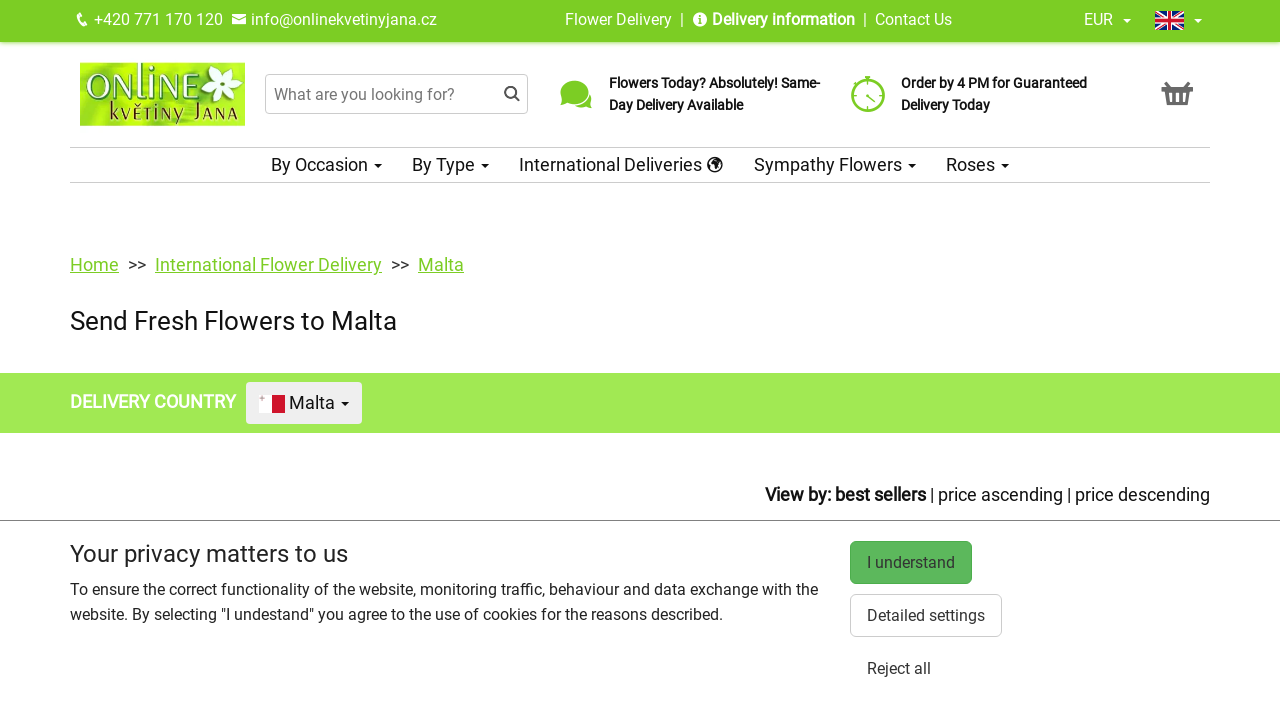

--- FILE ---
content_type: text/html; charset=utf-8
request_url: https://www.onlinekvetinyjana.cz/en/flower-delivery-malta?offset=21&limit=24
body_size: 12193
content:
<!DOCTYPE html>
  <html lang="en">
  <head>
    <meta charset="utf-8">
    <title>Send Fresh Flowers to Malta    </title>
    <meta name="viewport" content="width=device-width, initial-scale=1">
    <meta name="description" content="Flowers for any occasion in Malta. Delivered by a local florist. Guaranteed satisfaction. Check our reviews">
    <meta name="robots" content="index,follow">
    <link rel="canonical" href="https://www.onlinekvetinyjana.cz/en/flower-delivery-malta">
    <link rel="shortcut icon" href="/images/all/432.png" type="image/x-icon" />
    <link rel="stylesheet" href="/dist/app.5599eb2296eefca30ff5.css" >
    <style>
      body {
          color: #111111;
      }
      a, a:hover {
          color: #111111;
      }
      .basket, .basket a {
          color: #696969;
      }
      .topbar {
          color: #ffffff;
          background-color: #7ccd24;
          box-shadow: 0px 0px 5px #7ccd24;
      }
			.topbar a, .topbar a:hover {
					color: #ffffff;
			}
			.topbar-bg {
					background-color: #7ccd24;
			}
      @media only screen and (max-width : 1199px) {
      		.topbar {
							background-color: white;
							color: #7ccd24;
					}
					.topbar a, .topbar a:hover {
							color: #7ccd24;
					}
					.topbar-bg {
							background-color: white;
					}
			}
      .recommended {
          box-shadow: 0px 0px  5px #7ccd24;
      }

      #navbar1 ul li {
          border-bottom: 1px solid #ccc;
      }
      #navbar1 ul {
          border-top: 1px solid #ccc;
      }
      .mainnavbar ul {
          border-top: 1px solid #ccc;
          border-bottom: 1px solid #ccc;
          display: inline-block;
          text-align: center;
      }
      tr.month {
          border-top: 5px solid #7ccd24;
          border-bottom: 1px solid #eeeeee;
      }
      .button-color {
					color: #7ccd24;
      }
      .but, .delivery-button {
          background-color: #7ccd24;
      }
      .information-icon {
           color: #7ccd24;
      }
      table.calendar div.selected {
          color: #fff;
          background-color: #7ccd24;
      }
      table.calendar div.selected a {
          color: #fff;
      }
      .icon, .homepage-short-text li::before {
      		color: #7ccd24;
      }
      .but2 {
          background-color: #7ccd24;
      }
      .next-products a, .breadcrumb a {
          color:#7ccd24;
      }
      .countrybar {
          color: #fff;
          background-color: #a1e953;
      }

      .footer, .reviews {
          color: #111;
          background-color: #f3fce9;
      }
      .reviews .stars, .footer .stars, .citystars {
          color: #eb6e00;
          font-size: 125%;
      }
      .footer a, .footer a:hover {
          color: #111;
      }
      .footer hr {
          border-top:1px solid #111;
      }
      .nav-tab-color  {
          background-color: #7ccd24;
      }
      .nav-tab-color-local> li a{
          background-color: #7ccd24;
      }
      .cities li {
          border-bottom:1px solid white;
          break-inside: avoid-column;

      }
      .cities .big {
          border-bottom: 1px solid #ccc;
      }
        .tags .tag41 span {
            background-color:lightgreen;
        }
        .tags .tag87 span {
            background-color:red;
        }
        .tags .tag75 span {
            background-color:orange;
        }
        .tags .tag124 span {
            background-color:DarkSlateGray;
        }
        .tags .tag143 span {
            background-color:red;
        }
			@media only screen and (min-width : 1200px) {
				.main {
					margin-top: 218px;
				}
			}
				.switch {
						-webkit-transform: skewX(-11deg);
						-ms-transform: skewX(-11deg);
						transform: skewX(-11deg);
						margin:0px;
						padding:0px;
				}
				.switch__item {
						background-color: #7CCD24;
						padding: 0 10px;
						display:inline-block;
				}
				.switch__item a {
						color: #114224;
						-webkit-transform: skewX(11deg);
						-ms-transform: skewX(11deg);
						transform: skewX(11deg);
						display:block;
						line-height:35px;
						font-size:16px;
				}
				.switch__item:hover, .switch__item.active {
						background-color: #114224;
				}
				.switch__item:hover a, .switch__item.active a {
						color: white;
				}
    </style>
			<!-- Global site tag (gtag.js) - Google Analytics -->
			<script async src="https://www.googletagmanager.com/gtag/js?id=G-11EDPF6LBY"></script>
			<script>
				window.dataLayer = window.dataLayer || [];
				function gtag(){ dataLayer.push(arguments);}
					gtag('consent', 'default', {
						'ad_storage': 'denied',
						'analytics_storage': 'denied',
						'wait_for_update': 500
					});
				gtag('js', new Date());
				gtag('config', "G-11EDPF6LBY");
			</script>
    <script type="application/ld+json">
      { "@context" : "http://schema.org",
          "@type" : "LocalBusiness",
          "name" : "Online květiny Jana",
          "image" : "https://www.onlinekvetinyjana.cz/images/thumbs/4763.jpeg",
          "logo" : "https://www.onlinekvetinyjana.cz/images/thumbs/4763.jpeg",
          "url" : "https://www.onlinekvetinyjana.cz/en/",
          "telephone" : "+420771170120",
          "email" : "info@onlinekvetinyjana.cz",
          "openingHours": ["Mo,Tu,We,Th,Fr 09:00-16:00"],
          "address" : { "@type" : "PostalAddress", "streetAddress" : "Rybná 716/24", "addressLocality" : "Praha 1 - Staré Město", "postalCode" : "110 00", "addressCountry" : "CZ" },
          "potentialAction": {
              "@type": "OrderAction",
              "target": {
              "@type": "EntryPoint",
              "urlTemplate": "https://www.onlinekvetinyjana.cz/en/",
              "inLanguage": "en"
              },
              "deliveryMethod": [
              "http://purl.org/goodrelations/v1#DeliveryModeOwnFleet"
              ],
              "priceSpecification": {
              "@type": "DeliveryChargeSpecification",
              "appliesToDeliveryMethod": "http://purl.org/goodrelations/v1#DeliveryModeOwnFleet",
              "priceCurrency": "EUR",
              "price": 4,
              "eligibleTransactionVolume": {
                  "@type": "PriceSpecification",
                  "priceCurrency": "EUR",
                  "price": 0
              }
              }
          },
          "geo": {"@type": "GeoCoordinates", "latitude": 50.0225109, "longitude": 14.5133015 }
          , "sameAs" : [ "https://www.facebook.com/OnlineKvetinyJana/","https://www.instagram.com/onlinekvetinyjana/" ] 
      }
    </script>
  </head>

	<body class="eucookie-ok endless ">
			<div class="fixed">
<div class="topbar">
	<div class="container">
		<div class="vertical-align">
			<div class="topbar-menu hidden-lg">
				<div class="horizontal-center">
					<button type="button" class="navbar-toggle collapsed" data-toggle="collapse" data-target="#navbar1">
						<i class="menu__icon icofont-navigation-menu fa-1x5 fa-fw" aria-hidden="true"></i>
						<div class="menu__text">Menu</div>
					</button>
				</div>
			</div>
			<div class="topbar-close hidden-lg hidden">
				<div class="horizontal-center">
					<button type="button" class="navbar-toggle collapsed" data-toggle="collapse" data-target="#navbar1">
						<i class="menu__icon icofont-close fa-1x5 fa-fw" aria-hidden="true"></i>
						<div class="menu__text">Zavřít</div>
					</button>
				</div>
			</div>
<div class="topbar-logo hidden-lg">
	<div class="horizontal-center">
		<a href="/en/">
					<picture>
						<source srcset="/images/thumbs/w320/4763.webp" type="image/webp">
						<img src="/images/thumbs/w320/4763.png"
							width="293"
							height="150"
							alt="Online květiny Jana"
							title="Online květiny Jana"
							class="logo--small"
					 />
					</picture>
		</a>
	</div>
</div>
			<div class="topbar-left partner-contact hidden-sm hidden-md hidden-xs">
				<a href="tel:+420771170120"
						class="topbar-phone"
				>
					<i class="icofont-phone fa-fw fa-lg" aria-hidden="true"></i>
					+420 771 170 120
				</a>
				<a href="mailto:info@onlinekvetinyjana.cz"
						class="topbar-email"
				>
					<i class="icofont-envelope fa-fw fa-lg" aria-hidden="true"></i>
					info@onlinekvetinyjana.cz
				</a>
			</div>
			<div class="topbar-center vertical-center">
	<div class="hidden hidden-lg topbar-slogan horizontal-center">
			<div class="topbar-slogan-item topbar-slogan-item--visible">
				We are rated 4.8 on Google
			</div>
	</div>
				<ul class="menu-list hidden-md hidden-sm hidden-xs">
							<li>
								
									<a href="/en/flower-delivery">
										Flower Delivery
									</a>
								
								 &nbsp;|&nbsp; 
							</li>
							<li>
								<i class="icofont-info-circle" aria-hidden="true"></i>
								<strong>
									<a href="/en/delivery-information">
										Delivery information
									</a>
								</strong>
								
							</li>
						<li>&nbsp;|&nbsp;
							<a href="/en/contact">
								Contact Us
							</a>
						</li>
				</ul>
			</div>
			<div class="topbar-phone-icon hidden-lg hidden">
				<div class="horizontal-center">
					<a href="tel:+420771170120" class="topbar-phone">
						<i class="icofont-phone fa-fw fa-1x5" aria-hidden="true"></i>
					</a>
				</div>
			</div>
			<div class="topbar-right text-right">
	<div class="currency">
		<div class="horizontal-center">
			<div class="currency__name">
				<div class="currency__name-container">
					EUR
				</div>
				<div class="currency__name-caret-container">
					<span class="caret"></span>
				</div>
			</div>
		</div>
		<ul class="currency__items topbar-bg" >
			<li class="currency__item">
					<a href="#" class="currency__item-link js-currency-link" data-currency="USD">
						USD
					</a>
			</li>
			<li class="currency__item">
					<a href="#" class="currency__item-link js-currency-link" data-currency="EUR">
						EUR
					</a>
			</li>
			<li class="currency__item">
					<a href="#" class="currency__item-link js-currency-link" data-currency="CZK">
						CZK
					</a>
			</li>
		</ul>
	</div>
	<div class="language">
		<div class="horizontal-center">
			<div class="language__flag">
				<div class="language__flag-image-container">
						<img class="language__flag-main-image" src="/images/flags/GB.png" alt="English" title="English" />
				</div>
				<div class="language__flag-caret-container">
					<span class="caret"></span>
				</div>
			</div>
		</div>
		<ul class="language__items topbar-bg">
				<li class="language__item">
					<a href="/doruceni-kvetin-malta?offset=21&amp;limit=24" hreflang="cs" class="language__item-link">
							<img class="language__flag-image" src="/images/flags/CZ.png" alt="Čeština" title="Čeština" />
						Čeština
					</a>
				</li>
				<li class="language__item">
					<a href="/en/flower-delivery-malta?offset=21&amp;limit=24" hreflang="en" class="language__item-link">
							<img class="language__flag-image" src="/images/flags/GB.png" alt="English" title="English" />
						English
					</a>
				</li>
		</ul>
	</div>
<div class="topbar-basket basket--small hidden-lg">
	<div class="horizontal-center">
		<a href="/en/basket">
			<i class="icofont icofont-basket fa-1x5 fa-fw" aria-hidden="true"></i>
			<div class="basket__text--small">Cart</div>
		</a>
  </div>
</div>
<div class="topbar-search hidden-lg">
		<div class="horizontal-center">
			<a href="#" class="js-search">
					<i class="icofont-search-2 fa-1x5 fa-fw" aria-hidden="true"></i>
					<div class="search__text">
						Search
					</div>
			</a>
			<a href="#" class="js-search-close hidden">
				<i class="menu__icon icofont-close fa-1x5 fa-fw" aria-hidden="true"></i>
				<div class="menu__text">Close</div>
			</a>
		</div>
</div>
			</div>
		</div>
	</div>
</div>
<div class="hidden-lg simplemenu">
	<div class="navbar collapse" id="navbar1" aria-expanded="false" style="height: 1px;">
<ul class="nav navbar-nav">
  <li class="dropdown">
      <a href="#" class="dropdown-toggle menu-simple__category" data-toggle="dropdown" role="button" aria-haspopup="true" aria-expanded="false">
        By Occasion
        <span class="caret"></span>
      </a>
      <ul class="dropdown-menu">
        <li>
          <a href="/en/birthday-flowers">
            Birthday flowers
          </a>
        </li>
        <li>
          <a href="/en/thank-you-flowers">
            Thank you flowers
          </a>
        </li>
        <li>
          <a href="/en/anniversary-flowers">
            Anniversary flowers
          </a>
        </li>
        <li>
          <a href="/en/love-romance-flowers">
            Romance flowers
          </a>
        </li>
        <li>
          <a href="/en/#start">
            All flowers
          </a>
        </li>
      </ul>
  </li>
  <li class="dropdown">
      <a href="#" class="dropdown-toggle menu-simple__category" data-toggle="dropdown" role="button" aria-haspopup="true" aria-expanded="false">
        By Type
        <span class="caret"></span>
      </a>
      <ul class="dropdown-menu">
        <li>
          <a href="/en/roses">
            Roses
          </a>
        </li>
        <li>
          <a href="/en/gerberas-daisies">
            Gerberas
          </a>
        </li>
        <li>
          <a href="/en/mums">
            Chrysanthemum
          </a>
        </li>
        <li>
          <a href="/en/peruvian-lilies">
            Alstroemerias
          </a>
        </li>
        <li>
          <a href="/en/carnations">
            Carnations
          </a>
        </li>
        <li>
          <a href="/en/lilies">
            Lilies
          </a>
        </li>
        <li>
          <a href="/en/fresias">
            Freesias
          </a>
        </li>
        <li>
          <a href="/en/flower-baskets">
            Flower Baskets
          </a>
        </li>
        <li>
          <a href="/en/#start">
            All flowers
          </a>
        </li>
      </ul>
  </li>
  <li class="dropdown">
      <a href="/en/international-flower-delivery" class="menu-simple__category">
        International Deliveries
        <i class="icofont-earth"></i>
      </a>
  </li>
  <li class="dropdown">
      <a href="/en/sympathy-flowers" class="menu-simple__category">
        Sympathy Flowers
      </a>
  </li>
  <li class="dropdown">
      <a href="/en/roses" class="menu-simple__category">
        Roses
      </a>
  </li>
	<li>
		<a href="/en/flower-delivery">Flower Delivery</a>
	</li>
	<li>
		<a href="/en/delivery-information">Delivery information</a>
	</li>
	  <li>
	  	<a href="/en/contact">
	  		Contact Us
			</a>
		</li>
</ul>
	</div>
</div>
					<div class="header content">
							<div class="left-image hidden-sm hidden-xs hidden-md hidden-vlg">
								<a href="https://www.google.com/maps/place/?q=place_id:ChIJ_ZKmQfKUC0cRdjuP0O-uf4M" target="_blank">
										<img src="/images/thumbs/9484.png" />
								</a>
							</div>
						<div class="container">
							<div class="logobar">
								<div class="row vertical-align">
									<div class="col-lg-2 hidden-md hidden-sm hidden-xs">

	<a href="/en/">
				<picture>
					<source srcset="/images/thumbs/w320/4763.webp" type="image/webp">
					<img src="/images/thumbs/w320/4763.png"
						width="293"
						height="150"
						alt="Online květiny Jana"
						title="Online květiny Jana"
						class="logo"
					/>
				</picture>
	</a>

									</div>
										<div class="col-lg-3 hidden-md hidden-xs hidden-sm flex flex-direction-column">
											<div class="js-search-wrapper">
												<div class="js-search-widget">
													<input type="text" name="search" id="search" data-href="/en/search" autocomplete="off" class="search" placeholder="What are you looking for?" >
													<div id="snippet--search"></div>
												</div>
											</div>
										</div>
										<div class="col-lg-3 hidden-md hidden-xs hidden-sm flex flex-direction-column">
													<div class="left-slogan-item left-slogan-item--visible">
															<div class="row flex">
																<div class="col-md-2 color-ccc flex flex-direction-column">
																	<i class="icon icofont-speech-comments fs2e"></i>
																</div>
																<div class="col-md-10 small">
																  <div class="slogan-text">
																	  <strong>Flowers Today? Absolutely! Same-Day Delivery Available</strong>
																	</div>
																</div>
															</div>
													</div>
													<div class="left-slogan-item">
															<div class="row flex">
																<div class="col-md-2 color-ccc flex flex-direction-column">
																	<i class="icon icofont-earth fs2e"></i>
																</div>
																<div class="col-md-10 small">
																  <div class="slogan-text">
																	  <strong>Delivering to over 100 countries worldwide since 2010</strong>
																	</div>
																</div>
															</div>
													</div>
													<div class="left-slogan-item">
													</div>
										</div>
										<div class="col-lg-3 hidden-md hidden-xs hidden-sm flex flex-direction-column">
													<div class="right-slogan-item right-slogan-item--visible">
															<div class="row flex">
																<div class="col-md-2 color-ccc flex flex-direction-column">
																	<i class="icon icofont-stopwatch fs2e"></i>
																</div>
																<div class="col-md-10 small">
																  <div class="slogan-text">
																	  <strong>Order by 4 PM for Guaranteed Delivery Today</strong>
																	</div>
																</div>
															</div>
													</div>
													<div class="right-slogan-item">
															<div class="row flex">
																<div class="col-md-2 color-ccc flex flex-direction-column">
																	<i class="icon icofont-ui-rate-blank fs2e"></i>
																</div>
																<div class="col-md-10 small">
																  <div class="slogan-text">
																	  <strong>Satisfaction Guaranteed. 4.8 Google rating</strong>
																	</div>
																</div>
															</div>
													</div>
													<div class="right-slogan-item">
															<div class="row flex">
																<div class="col-md-2 color-ccc flex flex-direction-column">
																	<i class="icon icofont-envelope fs2e"></i>
																</div>
																<div class="col-md-10 small">
																  <div class="slogan-text">
																	  <strong>Every Bouquet Tells a Story – Let Us Deliver Yours!</strong>
																	</div>
																</div>
															</div>
													</div>
										</div>
										<div class="col-lg-1 hidden-md hidden-sm hidden-xs text-right vcenter flexrow justright" >
<div class="basket text-center">
	<a href="/en/basket">
		<i class="icofont-basket fa-2x fa-fw" aria-hidden="true"></i>
	</a>
</div>
										</div>
								</div>
							</div>
							<div class="hidden-md hidden-sm hidden-xs">
								<div class="row">
									<div class="col-md-12">
<ul class="menu row" id="js-main-menu">
  <li class="menu-item js-main-menu-item">
    <div class="menu-plus">
      &nbsp;
    </div>
    <a href="#" class="menu-link">
      By Occasion
      <span class="caret"></span>
    </a>
    <ul class="submenu">
      <li class="submenu-item">
        <div class="menu-plus">
          &nbsp;
        </div>
        <a href="/en/birthday-flowers" class="menu-link">
          Birthday flowers
        </a>
      </li>
      <li class="submenu-item">
        <div class="menu-plus">
          &nbsp;
        </div>
        <a href="/en/thank-you-flowers" class="menu-link">
          Thank you flowers
        </a>
      </li>
      <li class="submenu-item">
        <div class="menu-plus">
          &nbsp;
        </div>
        <a href="/en/anniversary-flowers" class="menu-link">
          Anniversary flowers
        </a>
      </li>
      <li class="submenu-item">
        <div class="menu-plus">
          &nbsp;
        </div>
        <a href="/en/love-romance-flowers" class="menu-link">
          Romance flowers
        </a>
      </li>
      <li class="submenu-item">
        <div class="menu-plus">
          &nbsp;
        </div>
        <a href="/en/#start" class="menu-link">
          All flowers
        </a>
      </li>
    </ul>
  </li>
  <li class="menu-item js-main-menu-item">
    <div class="menu-plus">
      &nbsp;
    </div>
    <a href="#" class="menu-link">
      By Type
      <span class="caret"></span>
    </a>
    <ul class="submenu">
      <li class="submenu-item">
        <div class="menu-plus">
          &nbsp;
        </div>
        <a href="/en/roses" class="menu-link">
          Roses
        </a>
          <ul class="subsubmenu hidden">
            <li class="subsubmenu-item">
              <a href="/en/roses-by-the-stem" class="menu-link">
                Roses by the stem
              </a>
            </li>
          </ul>
      </li>
      <li class="submenu-item">
        <div class="menu-plus">
          &nbsp;
        </div>
        <a href="/en/gerberas-daisies" class="menu-link">
          Gerberas
        </a>
      </li>
      <li class="submenu-item">
        <div class="menu-plus">
          &nbsp;
        </div>
        <a href="/en/mums" class="menu-link">
          Chrysanthemum
        </a>
      </li>
      <li class="submenu-item">
        <div class="menu-plus">
          &nbsp;
        </div>
        <a href="/en/peruvian-lilies" class="menu-link">
          Alstroemerias
        </a>
      </li>
      <li class="submenu-item">
        <div class="menu-plus">
          &nbsp;
        </div>
        <a href="/en/carnations" class="menu-link">
          Carnations
        </a>
      </li>
      <li class="submenu-item">
        <div class="menu-plus">
          &nbsp;
        </div>
        <a href="/en/lilies" class="menu-link">
          Lilies
        </a>
      </li>
      <li class="submenu-item">
        <div class="menu-plus">
          &nbsp;
        </div>
        <a href="/en/fresias" class="menu-link">
          Freesias
        </a>
      </li>
      <li class="submenu-item">
        <div class="menu-plus">
          &nbsp;
        </div>
        <a href="/en/flower-baskets" class="menu-link">
          Flower Baskets
        </a>
      </li>
      <li class="submenu-item">
        <div class="menu-plus">
          &nbsp;
        </div>
        <a href="/en/#start" class="menu-link">
          All flowers
        </a>
      </li>
    </ul>
  </li>
  <li class="menu-item js-main-menu-item">
    <div class="menu-plus">
      &nbsp;
    </div>
    <a href="/en/international-flower-delivery" class="menu-link">
      International Deliveries
      <i class="icofont-earth"></i>
    </a>
  </li>
  <li class="menu-item js-main-menu-item">
    <div class="menu-plus">
      &nbsp;
    </div>
    <a href="/en/sympathy-flowers" class="menu-link">
      Sympathy Flowers
      <span class="caret"></span>
    </a>
    <ul class="submenu">
      <li class="submenu-item">
        <div class="menu-plus">
          &nbsp;
        </div>
        <a href="/en/funeral-bouquets" class="menu-link">
          Funeral bouquets
        </a>
      </li>
      <li class="submenu-item">
        <div class="menu-plus">
          &nbsp;
        </div>
        <a href="/en/sympathy-wreaths" class="menu-link">
          Sympathy wreaths
        </a>
      </li>
    </ul>
  </li>
  <li class="menu-item js-main-menu-item">
    <div class="menu-plus">
      &nbsp;
    </div>
    <a href="/en/roses" class="menu-link">
      Roses
      <span class="caret"></span>
    </a>
    <ul class="submenu">
      <li class="submenu-item">
        <div class="menu-plus">
          &nbsp;
        </div>
        <a href="/en/roses-by-the-stem" class="menu-link">
          Roses by the stem
        </a>
      </li>
    </ul>
  </li>
  <li id="js-main-menu-other" class="menu-item menu-item--other hidden">
  	<a href="#" class="menu-link">
  		Other
			<span class="caret"></span>
		</a>
		<ul id="js-main-menu-other-ul" class="submenu submenu--other">
		</ul>
	</li>
</ul>
									</div>
								</div>
							</div>
						</div>
					</div>
  			</div>
			<div class="content">
				<div class="main">

	<div class="container">
		<div class="row">
<ol class="breadcrumb">
  <li >
      <a href="/en/" >Home</a>
  </li>
  <li >
      <a href="/en/international-flower-delivery" >International Flower Delivery</a>
  </li>
  <li >
      <a href="/en/flower-delivery-malta" >Malta</a>
  </li>
</ol>
		</div>
	</div>
	<div class="home">
		
		
		<div class="container">
			<div class="row">
				<div class="col-md-12" id="start">
						<h1>Send Fresh Flowers to Malta</h1>
					
					
				</div>
			</div>
		</div>
	</div>
<div class="countrybar" >
    <div class="container">
        <div class="row">
            <div class="col-md-12 countrybar-content">
                <div class="mr10 lh40">
                  DELIVERY COUNTRY
                </div>
                <div class="countries-group">
                    <button type="button" class="countries-button" data-toggle="dropdown" aria-haspopup="true" aria-expanded="false">
                        <img
                          src="/images/flags/MT.png"
                          alt="Country Flag Malta"
                          width="25.96"
                          height="18"
                         />
                        Malta
                        <span class="caret"></span>
                    </button>
                    <ul class="countries-list">
                        <li class="countries-item">
                            <input type="text" class="countries-filter search" placeholder="Country name (e.g. Germany)" />
                        </li>
                        <li class="countries-item" data-filter="algeria">
                            <a href="/en/flower-delivery-algeria">
                                <img
                                  src="/images/flags/DZ.png"
                                  alt="Country Flag Algeria"
                                  loading="lazy"
                                />
                                Algeria
                            </a>
                        </li>
                        <li class="countries-item" data-filter="argentina">
                            <a href="/en/flower-delivery-argentina">
                                <img
                                  src="/images/flags/AR.png"
                                  alt="Country Flag Argentina"
                                  loading="lazy"
                                />
                                Argentina
                            </a>
                        </li>
                        <li class="countries-item" data-filter="armenia">
                            <a href="/en/flower-delivery-armenia">
                                <img
                                  src="/images/flags/AM.png"
                                  alt="Country Flag Armenia"
                                  loading="lazy"
                                />
                                Armenia
                            </a>
                        </li>
                        <li class="countries-item" data-filter="aruba">
                            <a href="/en/flower-delivery-aruba">
                                <img
                                  src="/images/flags/AW.png"
                                  alt="Country Flag Aruba"
                                  loading="lazy"
                                />
                                Aruba
                            </a>
                        </li>
                        <li class="countries-item" data-filter="australia">
                            <a href="/en/flower-delivery-australia">
                                <img
                                  src="/images/flags/AU.png"
                                  alt="Country Flag Australia"
                                  loading="lazy"
                                />
                                Australia
                            </a>
                        </li>
                        <li class="countries-item" data-filter="austria">
                            <a href="/en/flower-delivery-austria">
                                <img
                                  src="/images/flags/AT.png"
                                  alt="Country Flag Austria"
                                  loading="lazy"
                                />
                                Austria
                            </a>
                        </li>
                        <li class="countries-item" data-filter="bahrain">
                            <a href="/en/flower-delivery-bahrain">
                                <img
                                  src="/images/flags/BH.png"
                                  alt="Country Flag Bahrain"
                                  loading="lazy"
                                />
                                Bahrain
                            </a>
                        </li>
                        <li class="countries-item" data-filter="barbados">
                            <a href="/en/flower-delivery-barbados">
                                <img
                                  src="/images/flags/BB.png"
                                  alt="Country Flag Barbados"
                                  loading="lazy"
                                />
                                Barbados
                            </a>
                        </li>
                        <li class="countries-item" data-filter="belgium">
                            <a href="/en/flower-delivery-belgium">
                                <img
                                  src="/images/flags/BE.png"
                                  alt="Country Flag Belgium"
                                  loading="lazy"
                                />
                                Belgium
                            </a>
                        </li>
                        <li class="countries-item" data-filter="belize">
                            <a href="/en/flower-delivery-belize">
                                <img
                                  src="/images/flags/BZ.png"
                                  alt="Country Flag Belize"
                                  loading="lazy"
                                />
                                Belize
                            </a>
                        </li>
                        <li class="countries-item" data-filter="bhutan">
                            <a href="/en/flower-delivery-bhutan">
                                <img
                                  src="/images/flags/BT.png"
                                  alt="Country Flag Bhutan"
                                  loading="lazy"
                                />
                                Bhutan
                            </a>
                        </li>
                        <li class="countries-item" data-filter="bosnia-herzegovina">
                            <a href="/en/flower-delivery-bosnia-herzegovina">
                                <img
                                  src="/images/flags/BA.png"
                                  alt="Country Flag Bosnia &amp; Herzegovina"
                                  loading="lazy"
                                />
                                Bosnia &amp; Herzegovina
                            </a>
                        </li>
                        <li class="countries-item" data-filter="brazil">
                            <a href="/en/flower-delivery-brazil">
                                <img
                                  src="/images/flags/BR.png"
                                  alt="Country Flag Brazil"
                                  loading="lazy"
                                />
                                Brazil
                            </a>
                        </li>
                        <li class="countries-item" data-filter="brunei">
                            <a href="/en/flower-delivery-brunei">
                                <img
                                  src="/images/flags/BN.png"
                                  alt="Country Flag Brunei"
                                  loading="lazy"
                                />
                                Brunei
                            </a>
                        </li>
                        <li class="countries-item" data-filter="bulgaria">
                            <a href="/en/flower-delivery-bulgaria">
                                <img
                                  src="/images/flags/BG.png"
                                  alt="Country Flag Bulgaria"
                                  loading="lazy"
                                />
                                Bulgaria
                            </a>
                        </li>
                        <li class="countries-item" data-filter="canada">
                            <a href="/en/flower-delivery-canada">
                                <img
                                  src="/images/flags/CA.png"
                                  alt="Country Flag Canada"
                                  loading="lazy"
                                />
                                Canada
                            </a>
                        </li>
                        <li class="countries-item" data-filter="canary-islands">
                            <a href="/en/flower-delivery-canary-islands">
                                <img
                                  src="/images/flags/ES.png"
                                  alt="Country Flag Canary Islands"
                                  loading="lazy"
                                />
                                Canary Islands
                            </a>
                        </li>
                        <li class="countries-item" data-filter="chile">
                            <a href="/en/flower-delivery-chile">
                                <img
                                  src="/images/flags/CL.png"
                                  alt="Country Flag Chile"
                                  loading="lazy"
                                />
                                Chile
                            </a>
                        </li>
                        <li class="countries-item" data-filter="china">
                            <a href="/en/flower-delivery-china">
                                <img
                                  src="/images/flags/CN.png"
                                  alt="Country Flag China"
                                  loading="lazy"
                                />
                                China
                            </a>
                        </li>
                        <li class="countries-item" data-filter="costa-rica">
                            <a href="/en/flower-delivery-costa-rica">
                                <img
                                  src="/images/flags/CR.png"
                                  alt="Country Flag Costa Rica"
                                  loading="lazy"
                                />
                                Costa Rica
                            </a>
                        </li>
                        <li class="countries-item" data-filter="croatia">
                            <a href="/en/flower-delivery-croatia">
                                <img
                                  src="/images/flags/HR.png"
                                  alt="Country Flag Croatia"
                                  loading="lazy"
                                />
                                Croatia
                            </a>
                        </li>
                        <li class="countries-item" data-filter="cyprus">
                            <a href="/en/flower-delivery-cyprus">
                                <img
                                  src="/images/flags/CY.png"
                                  alt="Country Flag Cyprus"
                                  loading="lazy"
                                />
                                Cyprus
                            </a>
                        </li>
                        <li class="countries-item" data-filter="czech-republic">
                            <a href="/en/flower-delivery-czech-republic">
                                <img
                                  src="/images/flags/CZ.png"
                                  alt="Country Flag Czech Republic"
                                  loading="lazy"
                                />
                                Czech Republic
                            </a>
                        </li>
                        <li class="countries-item" data-filter="denmark">
                            <a href="/en/flower-delivery-denmark">
                                <img
                                  src="/images/flags/DK.png"
                                  alt="Country Flag Denmark"
                                  loading="lazy"
                                />
                                Denmark
                            </a>
                        </li>
                        <li class="countries-item" data-filter="dominican-republic">
                            <a href="/en/flower-delivery-dominican-republic">
                                <img
                                  src="/images/flags/DO.png"
                                  alt="Country Flag Dominican Republic"
                                  loading="lazy"
                                />
                                Dominican Republic
                            </a>
                        </li>
                        <li class="countries-item" data-filter="ecuador">
                            <a href="/en/flower-delivery-ecuador">
                                <img
                                  src="/images/flags/EC.png"
                                  alt="Country Flag Ecuador"
                                  loading="lazy"
                                />
                                Ecuador
                            </a>
                        </li>
                        <li class="countries-item" data-filter="estonia">
                            <a href="/en/flower-delivery-estonia">
                                <img
                                  src="/images/flags/EE.png"
                                  alt="Country Flag Estonia"
                                  loading="lazy"
                                />
                                Estonia
                            </a>
                        </li>
                        <li class="countries-item" data-filter="finland">
                            <a href="/en/flower-delivery-finland">
                                <img
                                  src="/images/flags/FI.png"
                                  alt="Country Flag Finland"
                                  loading="lazy"
                                />
                                Finland
                            </a>
                        </li>
                        <li class="countries-item" data-filter="france">
                            <a href="/en/flower-delivery-france">
                                <img
                                  src="/images/flags/FR.png"
                                  alt="Country Flag France"
                                  loading="lazy"
                                />
                                France
                            </a>
                        </li>
                        <li class="countries-item" data-filter="french-polynesia">
                            <a href="/en/flower-delivery-french-polynesia">
                                <img
                                  src="/images/flags/PF.png"
                                  alt="Country Flag French Polynesia"
                                  loading="lazy"
                                />
                                French Polynesia
                            </a>
                        </li>
                        <li class="countries-item" data-filter="georgia">
                            <a href="/en/flower-delivery-georgia">
                                <img
                                  src="/images/flags/GE.png"
                                  alt="Country Flag Georgia"
                                  loading="lazy"
                                />
                                Georgia
                            </a>
                        </li>
                        <li class="countries-item" data-filter="germany">
                            <a href="/en/flower-delivery-germany">
                                <img
                                  src="/images/flags/DE.png"
                                  alt="Country Flag Germany"
                                  loading="lazy"
                                />
                                Germany
                            </a>
                        </li>
                        <li class="countries-item" data-filter="gibraltar">
                            <a href="/en/flower-delivery-gibraltar">
                                <img
                                  src="/images/flags/GI.png"
                                  alt="Country Flag Gibraltar"
                                  loading="lazy"
                                />
                                Gibraltar
                            </a>
                        </li>
                        <li class="countries-item" data-filter="greece">
                            <a href="/en/flower-delivery-greece">
                                <img
                                  src="/images/flags/GR.png"
                                  alt="Country Flag Greece"
                                  loading="lazy"
                                />
                                Greece
                            </a>
                        </li>
                        <li class="countries-item" data-filter="greenland">
                            <a href="/en/flower-delivery-greenland">
                                <img
                                  src="/images/flags/GL.png"
                                  alt="Country Flag Greenland"
                                  loading="lazy"
                                />
                                Greenland
                            </a>
                        </li>
                        <li class="countries-item" data-filter="holland">
                            <a href="/en/flower-delivery-holland">
                                <img
                                  src="/images/flags/NL.png"
                                  alt="Country Flag Holland"
                                  loading="lazy"
                                />
                                Holland
                            </a>
                        </li>
                        <li class="countries-item" data-filter="hong-kong">
                            <a href="/en/flower-delivery-hong-kong">
                                <img
                                  src="/images/flags/HK.png"
                                  alt="Country Flag Hong Kong"
                                  loading="lazy"
                                />
                                Hong Kong
                            </a>
                        </li>
                        <li class="countries-item" data-filter="hungary">
                            <a href="/en/flower-delivery-hungary">
                                <img
                                  src="/images/flags/HU.png"
                                  alt="Country Flag Hungary"
                                  loading="lazy"
                                />
                                Hungary
                            </a>
                        </li>
                        <li class="countries-item" data-filter="iceland">
                            <a href="/en/flower-delivery-iceland">
                                <img
                                  src="/images/flags/IS.png"
                                  alt="Country Flag Iceland"
                                  loading="lazy"
                                />
                                Iceland
                            </a>
                        </li>
                        <li class="countries-item" data-filter="india">
                            <a href="/en/flower-delivery-india">
                                <img
                                  src="/images/flags/IN.png"
                                  alt="Country Flag India"
                                  loading="lazy"
                                />
                                India
                            </a>
                        </li>
                        <li class="countries-item" data-filter="indonesia">
                            <a href="/en/flower-delivery-indonesia">
                                <img
                                  src="/images/flags/ID.png"
                                  alt="Country Flag Indonesia"
                                  loading="lazy"
                                />
                                Indonesia
                            </a>
                        </li>
                        <li class="countries-item" data-filter="ireland">
                            <a href="/en/flower-delivery-ireland">
                                <img
                                  src="/images/flags/IE.png"
                                  alt="Country Flag Ireland"
                                  loading="lazy"
                                />
                                Ireland
                            </a>
                        </li>
                        <li class="countries-item" data-filter="israel">
                            <a href="/en/flower-delivery-israel">
                                <img
                                  src="/images/flags/IL.png"
                                  alt="Country Flag Israel"
                                  loading="lazy"
                                />
                                Israel
                            </a>
                        </li>
                        <li class="countries-item" data-filter="italy">
                            <a href="/en/flower-delivery-italy">
                                <img
                                  src="/images/flags/IT.png"
                                  alt="Country Flag Italy"
                                  loading="lazy"
                                />
                                Italy
                            </a>
                        </li>
                        <li class="countries-item" data-filter="ivory-coast">
                            <a href="/en/flower-delivery-ivory-coast">
                                <img
                                  src="/images/flags/CI.png"
                                  alt="Country Flag Ivory Coast"
                                  loading="lazy"
                                />
                                Ivory Coast
                            </a>
                        </li>
                        <li class="countries-item" data-filter="jamaica">
                            <a href="/en/flower-delivery-jamaica">
                                <img
                                  src="/images/flags/JM.png"
                                  alt="Country Flag Jamaica"
                                  loading="lazy"
                                />
                                Jamaica
                            </a>
                        </li>
                        <li class="countries-item" data-filter="japan">
                            <a href="/en/flower-delivery-japan">
                                <img
                                  src="/images/flags/JP.png"
                                  alt="Country Flag Japan"
                                  loading="lazy"
                                />
                                Japan
                            </a>
                        </li>
                        <li class="countries-item" data-filter="jordan">
                            <a href="/en/flower-delivery-jordan">
                                <img
                                  src="/images/flags/JO.png"
                                  alt="Country Flag Jordan"
                                  loading="lazy"
                                />
                                Jordan
                            </a>
                        </li>
                        <li class="countries-item" data-filter="kenya">
                            <a href="/en/flower-delivery-kenya">
                                <img
                                  src="/images/flags/KE.png"
                                  alt="Country Flag Kenya"
                                  loading="lazy"
                                />
                                Kenya
                            </a>
                        </li>
                        <li class="countries-item" data-filter="kuwait">
                            <a href="/en/flower-delivery-kuwait">
                                <img
                                  src="/images/flags/KW.png"
                                  alt="Country Flag Kuwait"
                                  loading="lazy"
                                />
                                Kuwait
                            </a>
                        </li>
                        <li class="countries-item" data-filter="latvia">
                            <a href="/en/flower-delivery-latvia">
                                <img
                                  src="/images/flags/LV.png"
                                  alt="Country Flag Latvia"
                                  loading="lazy"
                                />
                                Latvia
                            </a>
                        </li>
                        <li class="countries-item" data-filter="lebanon">
                            <a href="/en/flower-delivery-lebanon">
                                <img
                                  src="/images/flags/LB.png"
                                  alt="Country Flag Lebanon"
                                  loading="lazy"
                                />
                                Lebanon
                            </a>
                        </li>
                        <li class="countries-item" data-filter="liechtenstein">
                            <a href="/en/flower-delivery-liechtenstein">
                                <img
                                  src="/images/flags/LI.png"
                                  alt="Country Flag Liechtenstein"
                                  loading="lazy"
                                />
                                Liechtenstein
                            </a>
                        </li>
                        <li class="countries-item" data-filter="lithuania">
                            <a href="/en/flower-delivery-lithuania">
                                <img
                                  src="/images/flags/LT.png"
                                  alt="Country Flag Lithuania"
                                  loading="lazy"
                                />
                                Lithuania
                            </a>
                        </li>
                        <li class="countries-item" data-filter="luxembourg">
                            <a href="/en/flower-delivery-luxembourg">
                                <img
                                  src="/images/flags/LU.png"
                                  alt="Country Flag Luxembourg"
                                  loading="lazy"
                                />
                                Luxembourg
                            </a>
                        </li>
                        <li class="countries-item" data-filter="macao">
                            <a href="/en/flower-delivery-macao">
                                <img
                                  src="/images/flags/MO.png"
                                  alt="Country Flag Macao"
                                  loading="lazy"
                                />
                                Macao
                            </a>
                        </li>
                        <li class="countries-item" data-filter="macedonia">
                            <a href="/en/flower-delivery-macedonia">
                                <img
                                  src="/images/flags/MK.png"
                                  alt="Country Flag Macedonia"
                                  loading="lazy"
                                />
                                Macedonia
                            </a>
                        </li>
                        <li class="countries-item" data-filter="malawi">
                            <a href="/en/flower-delivery-malawi">
                                <img
                                  src="/images/flags/MW.png"
                                  alt="Country Flag Malawi"
                                  loading="lazy"
                                />
                                Malawi
                            </a>
                        </li>
                        <li class="countries-item" data-filter="malaysia">
                            <a href="/en/flower-delivery-malaysia">
                                <img
                                  src="/images/flags/MY.png"
                                  alt="Country Flag Malaysia"
                                  loading="lazy"
                                />
                                Malaysia
                            </a>
                        </li>
                        <li class="countries-item" data-filter="maldives">
                            <a href="/en/flower-delivery-maldives">
                                <img
                                  src="/images/flags/MV.png"
                                  alt="Country Flag Maldives"
                                  loading="lazy"
                                />
                                Maldives
                            </a>
                        </li>
                        <li class="countries-item" data-filter="mali">
                            <a href="/en/flower-delivery-mali">
                                <img
                                  src="/images/flags/ML.png"
                                  alt="Country Flag Mali"
                                  loading="lazy"
                                />
                                Mali
                            </a>
                        </li>
                        <li class="countries-item" data-filter="malta">
                            <a href="/en/flower-delivery-malta">
                                <img
                                  src="/images/flags/MT.png"
                                  alt="Country Flag Malta"
                                  loading="lazy"
                                />
                                Malta
                            </a>
                        </li>
                        <li class="countries-item" data-filter="martinique">
                            <a href="/en/flower-delivery-martinique">
                                <img
                                  src="/images/flags/MQ.png"
                                  alt="Country Flag Martinique"
                                  loading="lazy"
                                />
                                Martinique
                            </a>
                        </li>
                        <li class="countries-item" data-filter="mauritania">
                            <a href="/en/flower-delivery-mauritania">
                                <img
                                  src="/images/flags/MR.png"
                                  alt="Country Flag Mauritania"
                                  loading="lazy"
                                />
                                Mauritania
                            </a>
                        </li>
                        <li class="countries-item" data-filter="mauritius">
                            <a href="/en/flower-delivery-mauritius">
                                <img
                                  src="/images/flags/MU.png"
                                  alt="Country Flag Mauritius"
                                  loading="lazy"
                                />
                                Mauritius
                            </a>
                        </li>
                        <li class="countries-item" data-filter="mazambique">
                            <a href="/en/flower-delivery-mazambique">
                                <img
                                  src="/images/flags/MZ.png"
                                  alt="Country Flag Mazambique"
                                  loading="lazy"
                                />
                                Mazambique
                            </a>
                        </li>
                        <li class="countries-item" data-filter="mexico">
                            <a href="/en/flower-delivery-mexico">
                                <img
                                  src="/images/flags/MX.png"
                                  alt="Country Flag Mexico"
                                  loading="lazy"
                                />
                                Mexico
                            </a>
                        </li>
                        <li class="countries-item" data-filter="moldova">
                            <a href="/en/flower-delivery-moldova">
                                <img
                                  src="/images/flags/MD.png"
                                  alt="Country Flag Moldova"
                                  loading="lazy"
                                />
                                Moldova
                            </a>
                        </li>
                        <li class="countries-item" data-filter="monaco">
                            <a href="/en/flower-delivery-monaco">
                                <img
                                  src="/images/flags/MC.png"
                                  alt="Country Flag Monaco"
                                  loading="lazy"
                                />
                                Monaco
                            </a>
                        </li>
                        <li class="countries-item" data-filter="montenegro">
                            <a href="/en/flower-delivery-montenegro">
                                <img
                                  src="/images/flags/ME.png"
                                  alt="Country Flag Montenegro"
                                  loading="lazy"
                                />
                                Montenegro
                            </a>
                        </li>
                        <li class="countries-item" data-filter="morocco">
                            <a href="/en/flower-delivery-morocco">
                                <img
                                  src="/images/flags/MA.png"
                                  alt="Country Flag Morocco"
                                  loading="lazy"
                                />
                                Morocco
                            </a>
                        </li>
                        <li class="countries-item" data-filter="new-zealand">
                            <a href="/en/flower-delivery-new-zealand">
                                <img
                                  src="/images/flags/NZ.png"
                                  alt="Country Flag New Zealand"
                                  loading="lazy"
                                />
                                New Zealand
                            </a>
                        </li>
                        <li class="countries-item" data-filter="norway">
                            <a href="/en/flower-delivery-norway">
                                <img
                                  src="/images/flags/NO.png"
                                  alt="Country Flag Norway"
                                  loading="lazy"
                                />
                                Norway
                            </a>
                        </li>
                        <li class="countries-item" data-filter="oman">
                            <a href="/en/flower-delivery-oman">
                                <img
                                  src="/images/flags/OM.png"
                                  alt="Country Flag Oman"
                                  loading="lazy"
                                />
                                Oman
                            </a>
                        </li>
                        <li class="countries-item" data-filter="pakistan">
                            <a href="/en/flower-delivery-pakistan">
                                <img
                                  src="/images/flags/PK.png"
                                  alt="Country Flag Pakistan"
                                  loading="lazy"
                                />
                                Pakistan
                            </a>
                        </li>
                        <li class="countries-item" data-filter="panama">
                            <a href="/en/flower-delivery-panama">
                                <img
                                  src="/images/flags/PA.png"
                                  alt="Country Flag Panama"
                                  loading="lazy"
                                />
                                Panama
                            </a>
                        </li>
                        <li class="countries-item" data-filter="peru">
                            <a href="/en/flower-delivery-peru">
                                <img
                                  src="/images/flags/PE.png"
                                  alt="Country Flag Peru"
                                  loading="lazy"
                                />
                                Peru
                            </a>
                        </li>
                        <li class="countries-item" data-filter="philippines">
                            <a href="/en/flower-delivery-philippines">
                                <img
                                  src="/images/flags/PH.png"
                                  alt="Country Flag Philippines"
                                  loading="lazy"
                                />
                                Philippines
                            </a>
                        </li>
                        <li class="countries-item" data-filter="poland">
                            <a href="/en/flower-delivery-poland">
                                <img
                                  src="/images/flags/PL.png"
                                  alt="Country Flag Poland"
                                  loading="lazy"
                                />
                                Poland
                            </a>
                        </li>
                        <li class="countries-item" data-filter="portugal">
                            <a href="/en/flower-delivery-portugal">
                                <img
                                  src="/images/flags/PT.png"
                                  alt="Country Flag Portugal"
                                  loading="lazy"
                                />
                                Portugal
                            </a>
                        </li>
                        <li class="countries-item" data-filter="qatar">
                            <a href="/en/flower-delivery-qatar">
                                <img
                                  src="/images/flags/QA.png"
                                  alt="Country Flag Qatar"
                                  loading="lazy"
                                />
                                Qatar
                            </a>
                        </li>
                        <li class="countries-item" data-filter="romania">
                            <a href="/en/flower-delivery-romania">
                                <img
                                  src="/images/flags/RO.png"
                                  alt="Country Flag Romania"
                                  loading="lazy"
                                />
                                Romania
                            </a>
                        </li>
                        <li class="countries-item" data-filter="san-marino">
                            <a href="/en/flower-delivery-san-marino">
                                <img
                                  src="/images/flags/SM.png"
                                  alt="Country Flag San Marino"
                                  loading="lazy"
                                />
                                San Marino
                            </a>
                        </li>
                        <li class="countries-item" data-filter="saudi-arabia">
                            <a href="/en/flower-delivery-saudi-arabia">
                                <img
                                  src="/images/flags/SA.png"
                                  alt="Country Flag Saudi Arabia"
                                  loading="lazy"
                                />
                                Saudi Arabia
                            </a>
                        </li>
                        <li class="countries-item" data-filter="serbia">
                            <a href="/en/flower-delivery-serbia">
                                <img
                                  src="/images/flags/RS.png"
                                  alt="Country Flag Serbia"
                                  loading="lazy"
                                />
                                Serbia
                            </a>
                        </li>
                        <li class="countries-item" data-filter="seychelles">
                            <a href="/en/flower-delivery-seychelles">
                                <img
                                  src="/images/flags/SC.png"
                                  alt="Country Flag Seychelles"
                                  loading="lazy"
                                />
                                Seychelles
                            </a>
                        </li>
                        <li class="countries-item" data-filter="singapore">
                            <a href="/en/flower-delivery-singapore">
                                <img
                                  src="/images/flags/SG.png"
                                  alt="Country Flag Singapore"
                                  loading="lazy"
                                />
                                Singapore
                            </a>
                        </li>
                        <li class="countries-item" data-filter="slovakia">
                            <a href="/en/flower-delivery-slovakia">
                                <img
                                  src="/images/flags/SK.png"
                                  alt="Country Flag Slovakia"
                                  loading="lazy"
                                />
                                Slovakia
                            </a>
                        </li>
                        <li class="countries-item" data-filter="slovenia">
                            <a href="/en/flower-delivery-slovenia">
                                <img
                                  src="/images/flags/SI.png"
                                  alt="Country Flag Slovenia"
                                  loading="lazy"
                                />
                                Slovenia
                            </a>
                        </li>
                        <li class="countries-item" data-filter="solomon-islands">
                            <a href="/en/flower-delivery-solomon-islands">
                                <img
                                  src="/images/flags/SB.png"
                                  alt="Country Flag Solomon Islands"
                                  loading="lazy"
                                />
                                Solomon Islands
                            </a>
                        </li>
                        <li class="countries-item" data-filter="south-africa">
                            <a href="/en/flower-delivery-south-africa">
                                <img
                                  src="/images/flags/ZA.png"
                                  alt="Country Flag South Africa"
                                  loading="lazy"
                                />
                                South Africa
                            </a>
                        </li>
                        <li class="countries-item" data-filter="south-korea">
                            <a href="/en/flower-delivery-south-korea">
                                <img
                                  src="/images/flags/KR.png"
                                  alt="Country Flag South Korea"
                                  loading="lazy"
                                />
                                South Korea
                            </a>
                        </li>
                        <li class="countries-item" data-filter="spain">
                            <a href="/en/flower-delivery-spain">
                                <img
                                  src="/images/flags/ES.png"
                                  alt="Country Flag Spain"
                                  loading="lazy"
                                />
                                Spain
                            </a>
                        </li>
                        <li class="countries-item" data-filter="sri-lanka">
                            <a href="/en/flower-delivery-sri-lanka">
                                <img
                                  src="/images/flags/LK.png"
                                  alt="Country Flag Sri Lanka"
                                  loading="lazy"
                                />
                                Sri Lanka
                            </a>
                        </li>
                        <li class="countries-item" data-filter="sweden">
                            <a href="/en/flower-delivery-sweden">
                                <img
                                  src="/images/flags/SE.png"
                                  alt="Country Flag Sweden"
                                  loading="lazy"
                                />
                                Sweden
                            </a>
                        </li>
                        <li class="countries-item" data-filter="switzerland">
                            <a href="/en/flower-delivery-switzerland">
                                <img
                                  src="/images/flags/CH.png"
                                  alt="Country Flag Switzerland"
                                  loading="lazy"
                                />
                                Switzerland
                            </a>
                        </li>
                        <li class="countries-item" data-filter="taiwan">
                            <a href="/en/flower-delivery-taiwan">
                                <img
                                  src="/images/flags/TW.png"
                                  alt="Country Flag Taiwan"
                                  loading="lazy"
                                />
                                Taiwan
                            </a>
                        </li>
                        <li class="countries-item" data-filter="tajikistan">
                            <a href="/en/flower-delivery-tajikistan">
                                <img
                                  src="/images/flags/TJ.png"
                                  alt="Country Flag Tajikistan"
                                  loading="lazy"
                                />
                                Tajikistan
                            </a>
                        </li>
                        <li class="countries-item" data-filter="thailand">
                            <a href="/en/flower-delivery-thailand">
                                <img
                                  src="/images/flags/TH.png"
                                  alt="Country Flag Thailand"
                                  loading="lazy"
                                />
                                Thailand
                            </a>
                        </li>
                        <li class="countries-item" data-filter="trinidad-tobago">
                            <a href="/en/flower-delivery-trinidad-tobago">
                                <img
                                  src="/images/flags/TT.png"
                                  alt="Country Flag Trinidad &amp; Tobago"
                                  loading="lazy"
                                />
                                Trinidad &amp; Tobago
                            </a>
                        </li>
                        <li class="countries-item" data-filter="tunisia">
                            <a href="/en/flower-delivery-tunisia">
                                <img
                                  src="/images/flags/TN.png"
                                  alt="Country Flag Tunisia"
                                  loading="lazy"
                                />
                                Tunisia
                            </a>
                        </li>
                        <li class="countries-item" data-filter="turkey">
                            <a href="/en/flower-delivery-turkey">
                                <img
                                  src="/images/flags/TR.png"
                                  alt="Country Flag Turkey"
                                  loading="lazy"
                                />
                                Turkey
                            </a>
                        </li>
                        <li class="countries-item" data-filter="ukraine">
                            <a href="/en/flower-delivery-ukraine">
                                <img
                                  src="/images/flags/UA.png"
                                  alt="Country Flag Ukraine"
                                  loading="lazy"
                                />
                                Ukraine
                            </a>
                        </li>
                        <li class="countries-item" data-filter="united-arab-emirates">
                            <a href="/en/flower-delivery-united-arab-emirates">
                                <img
                                  src="/images/flags/AE.png"
                                  alt="Country Flag United Arab Emirates"
                                  loading="lazy"
                                />
                                United Arab Emirates
                            </a>
                        </li>
                        <li class="countries-item" data-filter="united-kingdom">
                            <a href="/en/flower-delivery-united-kingdom">
                                <img
                                  src="/images/flags/GB.png"
                                  alt="Country Flag United Kingdom"
                                  loading="lazy"
                                />
                                United Kingdom
                            </a>
                        </li>
                        <li class="countries-item" data-filter="usa">
                            <a href="/en/flower-delivery-usa">
                                <img
                                  src="/images/flags/US.png"
                                  alt="Country Flag USA"
                                  loading="lazy"
                                />
                                USA
                            </a>
                        </li>
                        <li class="countries-item" data-filter="uzbekistan">
                            <a href="/en/flower-delivery-uzbekistan">
                                <img
                                  src="/images/flags/UZ.png"
                                  alt="Country Flag Uzbekistan"
                                  loading="lazy"
                                />
                                Uzbekistan
                            </a>
                        </li>
                        <li class="countries-item" data-filter="vatican-city">
                            <a href="/en/flower-delivery-vatican-city">
                                <img
                                  src="/images/flags/VA.png"
                                  alt="Country Flag Vatican City"
                                  loading="lazy"
                                />
                                Vatican City
                            </a>
                        </li>
                        <li class="countries-item" data-filter="venezuela">
                            <a href="/en/flower-delivery-venezuela">
                                <img
                                  src="/images/flags/VE.png"
                                  alt="Country Flag Venezuela"
                                  loading="lazy"
                                />
                                Venezuela
                            </a>
                        </li>
                        <li class="countries-item" data-filter="vietnam">
                            <a href="/en/flower-delivery-vietnam">
                                <img
                                  src="/images/flags/VN.png"
                                  alt="Country Flag Vietnam"
                                  loading="lazy"
                                />
                                Vietnam
                            </a>
                        </li>
                        <li class="countries-item" data-filter="zanzibar">
                            <a href="/en/send-flowers-to-zanzibar">
                                <img
                                  src="/images/flags/TZ.png"
                                  alt="Country Flag Zanzibar"
                                  loading="lazy"
                                />
                                Zanzibar
                            </a>
                        </li>
                    </ul>
                </div>
            </div>
        </div>
    </div>
</div>
	<div class="container">
	</div>
	<div class="container">
		<div class="row order">
			<div class="col-md-12 text-right">
				<strong>View by:</strong>
				<a href="/en/flower-delivery-malta?offset=21&amp;limit=24" class="active">best sellers</a> |
				<a href="/en/flower-delivery-malta?order=price-asc&amp;offset=21&amp;limit=24" class="">price ascending</a> |
				<a href="/en/flower-delivery-malta?order=price-desc&amp;offset=21&amp;limit=24" class="">price descending</a>
			</div>
		</div>
		<div class="row products" id="products">
				<div id="snippet--products" data-ajax-append="true">
<div class="col-lg-4 col-md-6 col-sm-6 text-center">
	<div class="product">
		<a href="/en/1455-natural-beauty">
			<img
			    src="/images/thumbs/h400/985.jpeg"
			    alt="Natural Beauty"
				  title="Natural Beauty"
				  srcset="/images/thumbs/h400/985.webp 1x, /images/thumbs/h600/985.webp 1.5x"
				  class="img-responsive"
				  height="400" width="400"
				  loading="lazy"
			/>
			<div class="info">
				<div class="box">
					<div class="product-name">
						Natural Beauty
					</div>
					<span class="cena" >
						<strong>
							€ 68
						</strong>
					</span>
					<div class="objednat">
						<span class="but" >
							BUY
						</span>
					</div>
				</div>
				<div class="tags">
				</div>
			</div>
		</a>
	</div>
</div>
<div class="col-lg-4 col-md-6 col-sm-6 text-center">
	<div class="product">
		<a href="/en/1445-pink-stargazers-and-lilies">
			<img
			    src="/images/thumbs/h400/981.jpeg"
			    alt="Pink Stargazers and Lilies"
				  title="Pink Stargazers and Lilies"
				  srcset="/images/thumbs/h400/981.webp 1x, /images/thumbs/h600/981.webp 1.5x"
				  class="img-responsive"
				  height="400" width="400"
				  loading="lazy"
			/>
			<div class="info">
				<div class="box">
					<div class="product-name">
						Pink Stargazers and Lilies
					</div>
					<span class="cena" >
						<strong>
							€ 62
						</strong>
					</span>
					<div class="objednat">
						<span class="but" >
							BUY
						</span>
					</div>
				</div>
				<div class="tags">
				</div>
			</div>
		</a>
	</div>
</div>
<div class="col-lg-4 col-md-6 col-sm-6 text-center">
	<div class="product">
		<a href="/en/1450-orange-surprize">
			<img
			    src="/images/thumbs/h400/984.jpeg"
			    alt="Orange Surprize"
				  title="Orange Surprize"
				  srcset="/images/thumbs/h400/984.webp 1x, /images/thumbs/h600/984.webp 1.5x"
				  class="img-responsive"
				  height="400" width="400"
				  loading="lazy"
			/>
			<div class="info">
				<div class="box">
					<div class="product-name">
						Orange Surprize
					</div>
					<span class="cena" >
						<strong>
							€ 62
						</strong>
					</span>
					<div class="objednat">
						<span class="but" >
							BUY
						</span>
					</div>
				</div>
				<div class="tags">
				</div>
			</div>
		</a>
	</div>
</div>
<div class="col-lg-4 col-md-6 col-sm-6 text-center">
	<div class="product">
		<a href="/en/1481-madame-elegant">
			<img
			    src="/images/thumbs/h400/979.jpeg"
			    alt="Madame Elegant"
				  title="Madame Elegant"
				  srcset="/images/thumbs/h400/979.webp 1x, /images/thumbs/h600/979.webp 1.5x"
				  class="img-responsive"
				  height="400" width="400"
				  loading="lazy"
			/>
			<div class="info">
				<div class="box">
					<div class="product-name">
						Madame Elegant
					</div>
					<span class="cena" >
						<strong>
							€ 64
						</strong>
					</span>
					<div class="objednat">
						<span class="but" >
							BUY
						</span>
					</div>
				</div>
				<div class="tags">
				</div>
			</div>
		</a>
	</div>
</div>
<div class="col-lg-4 col-md-6 col-sm-6 text-center">
	<div class="product">
		<a href="/en/1483-purple-flower-mix-bouquet">
			<img
			    src="/images/thumbs/h400/987.jpeg"
			    alt="Purple Flower Mix Bouquet"
				  title="Purple Flower Mix Bouquet"
				  srcset="/images/thumbs/h400/987.webp 1x, /images/thumbs/h600/987.webp 1.5x"
				  class="img-responsive"
				  height="400" width="400"
				  loading="lazy"
			/>
			<div class="info">
				<div class="box">
					<div class="product-name">
						Purple Flower Mix Bouquet
					</div>
					<span class="cena" >
						<strong>
							€ 72
						</strong>
					</span>
					<div class="objednat">
						<span class="but" >
							BUY
						</span>
					</div>
				</div>
				<div class="tags">
				</div>
			</div>
		</a>
	</div>
</div>
<div class="col-lg-4 col-md-6 col-sm-6 text-center">
	<div class="product">
		<a href="/en/1466-emotions">
			<img
			    src="/images/thumbs/h400/989.jpeg"
			    alt="Emotions"
				  title="Emotions"
				  srcset="/images/thumbs/h400/989.webp 1x, /images/thumbs/h600/989.webp 1.5x"
				  class="img-responsive"
				  height="400" width="400"
				  loading="lazy"
			/>
			<div class="info">
				<div class="box">
					<div class="product-name">
						Emotions
					</div>
					<span class="cena" >
						<strong>
							€ 55
						</strong>
					</span>
					<div class="objednat">
						<span class="but" >
							BUY
						</span>
					</div>
				</div>
				<div class="tags">
				</div>
			</div>
		</a>
	</div>
</div>
<div class="col-lg-4 col-md-6 col-sm-6 text-center">
	<div class="product">
		<a href="/en/1459-love-flower-mix-bouquet">
			<img
			    src="/images/thumbs/h400/986.jpeg"
			    alt="Love Flower Mix Bouquet"
				  title="Love Flower Mix Bouquet"
				  srcset="/images/thumbs/h400/986.webp 1x, /images/thumbs/h600/986.webp 1.5x"
				  class="img-responsive"
				  height="400" width="400"
				  loading="lazy"
			/>
			<div class="info">
				<div class="box">
					<div class="product-name">
						Love Flower Mix Bouquet
					</div>
					<span class="cena" >
						<strong>
							€ 62
						</strong>
					</span>
					<div class="objednat">
						<span class="but" >
							BUY
						</span>
					</div>
				</div>
				<div class="tags">
				</div>
			</div>
		</a>
	</div>
</div>
<div class="col-lg-4 col-md-6 col-sm-6 text-center">
	<div class="product">
		<a href="/en/1462-mango-orange-mix">
			<img
			    src="/images/thumbs/h400/983.jpeg"
			    alt="Mango Orange Mix"
				  title="Mango Orange Mix"
				  srcset="/images/thumbs/h400/983.webp 1x, /images/thumbs/h600/983.webp 1.5x"
				  class="img-responsive"
				  height="400" width="400"
				  loading="lazy"
			/>
			<div class="info">
				<div class="box">
					<div class="product-name">
						Mango Orange Mix
					</div>
					<span class="cena" >
						<strong>
							€ 61
						</strong>
					</span>
					<div class="objednat">
						<span class="but" >
							BUY
						</span>
					</div>
				</div>
				<div class="tags">
				</div>
			</div>
		</a>
	</div>
</div>
<div class="col-lg-4 col-md-6 col-sm-6 text-center">
	<div class="product">
		<a href="/en/1461-exclusive-roses">
			<img
			    src="/images/thumbs/h400/958.jpeg"
			    alt="Exclusive Roses"
				  title="Exclusive Roses"
				  srcset="/images/thumbs/h400/958.webp 1x, /images/thumbs/h600/958.webp 1.5x"
				  class="img-responsive"
				  height="400" width="400"
				  loading="lazy"
			/>
			<div class="info">
				<div class="box">
					<div class="product-name">
						Exclusive Roses
					</div>
					<span class="cena" >
						<strong>
							€ 84
						</strong>
					</span>
					<div class="objednat">
						<span class="but" >
							BUY
						</span>
					</div>
				</div>
				<div class="tags">
				</div>
			</div>
		</a>
	</div>
</div>
<div class="col-lg-4 col-md-6 col-sm-6 text-center">
	<div class="product">
		<a href="/en/1290-pink-roses">
			<img
			    src="/images/thumbs/h400/285.jpeg"
			    alt="Pink Roses"
				  title="Pink Roses"
				  srcset="/images/thumbs/h400/285.webp 1x, /images/thumbs/h600/285.webp 1.5x"
				  class="img-responsive"
				  height="400" width="400"
				  loading="lazy"
			/>
			<div class="info">
				<div class="box">
					<div class="product-name">
						Pink Roses
					</div>
					<span class="cena" >
						<strong>
							€ 7
						</strong>
					</span>
					<div class="objednat">
						<span class="but" >
							BUY
						</span>
					</div>
				</div>
				<div class="tags">
				</div>
			</div>
		</a>
	</div>
</div>
<div class="col-lg-4 col-md-6 col-sm-6 text-center">
	<div class="product">
		<a href="/en/1474-surprize-bouquet">
			<img
			    src="/images/thumbs/h400/974.jpeg"
			    alt="Surprize Bouquet"
				  title="Surprize Bouquet"
				  srcset="/images/thumbs/h400/974.webp 1x, /images/thumbs/h600/974.webp 1.5x"
				  class="img-responsive"
				  height="400" width="400"
				  loading="lazy"
			/>
			<div class="info">
				<div class="box">
					<div class="product-name">
						Surprize Bouquet
					</div>
					<span class="cena" >
						<strong>
							€ 76
						</strong>
					</span>
					<div class="objednat">
						<span class="but" >
							BUY
						</span>
					</div>
				</div>
				<div class="tags">
				</div>
			</div>
		</a>
	</div>
</div>
<div class="col-lg-4 col-md-6 col-sm-6 text-center">
	<div class="product">
		<a href="/en/1451-roses-and-gerberas">
			<img
			    src="/images/thumbs/h400/962.jpeg"
			    alt="Roses and Gerberas"
				  title="Roses and Gerberas"
				  srcset="/images/thumbs/h400/962.webp 1x, /images/thumbs/h600/962.webp 1.5x"
				  class="img-responsive"
				  height="400" width="400"
				  loading="lazy"
			/>
			<div class="info">
				<div class="box">
					<div class="product-name">
						Roses and Gerberas
					</div>
					<span class="cena" >
						<strong>
							€ 75
						</strong>
					</span>
					<div class="objednat">
						<span class="but" >
							BUY
						</span>
					</div>
				</div>
				<div class="tags">
				</div>
			</div>
		</a>
	</div>
</div>
<div class="col-lg-4 col-md-6 col-sm-6 text-center">
	<div class="product">
		<a href="/en/1454-elegance">
			<img
			    src="/images/thumbs/h400/994.jpeg"
			    alt="Elegance"
				  title="Elegance"
				  srcset="/images/thumbs/h400/994.webp 1x, /images/thumbs/h600/994.webp 1.5x"
				  class="img-responsive"
				  height="400" width="400"
				  loading="lazy"
			/>
			<div class="info">
				<div class="box">
					<div class="product-name">
						Elegance
					</div>
					<span class="cena" >
						<strong>
							€ 68
						</strong>
					</span>
					<div class="objednat">
						<span class="but" >
							BUY
						</span>
					</div>
				</div>
				<div class="tags">
				</div>
			</div>
		</a>
	</div>
</div>
<div class="col-lg-4 col-md-6 col-sm-6 text-center">
	<div class="product">
		<a href="/en/1442-freesias-roses">
			<img
			    src="/images/thumbs/h400/969.jpeg"
			    alt="Freesias &amp; Roses"
				  title="Freesias &amp; Roses"
				  srcset="/images/thumbs/h400/969.webp 1x, /images/thumbs/h600/969.webp 1.5x"
				  class="img-responsive"
				  height="400" width="400"
				  loading="lazy"
			/>
			<div class="info">
				<div class="box">
					<div class="product-name">
						Freesias &amp; Roses
					</div>
					<span class="cena" >
						<strong>
							€ 68
						</strong>
					</span>
					<div class="objednat">
						<span class="but" >
							BUY
						</span>
					</div>
				</div>
				<div class="tags">
				</div>
			</div>
		</a>
	</div>
</div>
<div class="col-lg-4 col-md-6 col-sm-6 text-center">
	<div class="product">
		<a href="/en/1477-red-white">
			<img
			    src="/images/thumbs/h400/967.jpeg"
			    alt="Red &amp; White"
				  title="Red &amp; White"
				  srcset="/images/thumbs/h400/967.webp 1x, /images/thumbs/h600/967.webp 1.5x"
				  class="img-responsive"
				  height="400" width="400"
				  loading="lazy"
			/>
			<div class="info">
				<div class="box">
					<div class="product-name">
						Red &amp; White
					</div>
					<span class="cena" >
						<strong>
							€ 84
						</strong>
					</span>
					<div class="objednat">
						<span class="but" >
							BUY
						</span>
					</div>
				</div>
				<div class="tags">
				</div>
			</div>
		</a>
	</div>
</div>
<div class="col-lg-4 col-md-6 col-sm-6 text-center">
	<div class="product">
		<a href="/en/1448-perfect-stargazer-lilies">
			<img
			    src="/images/thumbs/h400/964.jpeg"
			    alt="Perfect Stargazer Lilies"
				  title="Perfect Stargazer Lilies"
				  srcset="/images/thumbs/h400/964.webp 1x, /images/thumbs/h600/964.webp 1.5x"
				  class="img-responsive"
				  height="400" width="400"
				  loading="lazy"
			/>
			<div class="info">
				<div class="box">
					<div class="product-name">
						Perfect Stargazer Lilies
					</div>
					<span class="cena" >
						<strong>
							€ 93
						</strong>
					</span>
					<div class="objednat">
						<span class="but" >
							BUY
						</span>
					</div>
				</div>
				<div class="tags">
				</div>
			</div>
		</a>
	</div>
</div>
<div class="col-lg-4 col-md-6 col-sm-6 text-center">
	<div class="product">
		<a href="/en/1002-pink-roses">
			<img
			    src="/images/thumbs/h400/1002.jpeg"
			    alt="Pink Roses"
				  title="Pink Roses"
				  srcset="/images/thumbs/h400/1002.webp 1x, /images/thumbs/h600/1002.webp 1.5x"
				  class="img-responsive"
				  height="400" width="400"
				  loading="lazy"
			/>
			<div class="info">
				<div class="box">
					<div class="product-name">
						Pink Roses
					</div>
					<span class="cena" >
						<strong>
							€ 84
						</strong>
					</span>
					<div class="objednat">
						<span class="but" >
							BUY
						</span>
					</div>
				</div>
				<div class="tags">
				</div>
			</div>
		</a>
	</div>
</div>
<div class="col-lg-4 col-md-6 col-sm-6 text-center">
	<div class="product">
		<a href="/en/1476-lily-summer">
			<img
			    src="/images/thumbs/h400/992.jpeg"
			    alt="Lily Summer"
				  title="Lily Summer"
				  srcset="/images/thumbs/h400/992.webp 1x, /images/thumbs/h600/992.webp 1.5x"
				  class="img-responsive"
				  height="400" width="400"
				  loading="lazy"
			/>
			<div class="info">
				<div class="box">
					<div class="product-name">
						Lily Summer
					</div>
					<span class="cena" >
						<strong>
							€ 68
						</strong>
					</span>
					<div class="objednat">
						<span class="but" >
							BUY
						</span>
					</div>
				</div>
				<div class="tags">
				</div>
			</div>
		</a>
	</div>
</div>
<div class="col-lg-4 col-md-6 col-sm-6 text-center">
	<div class="product">
		<a href="/en/1001-white-roses">
			<img
			    src="/images/thumbs/h400/1001.jpeg"
			    alt="White roses"
				  title="White roses"
				  srcset="/images/thumbs/h400/1001.webp 1x, /images/thumbs/h600/1001.webp 1.5x"
				  class="img-responsive"
				  height="400" width="400"
				  loading="lazy"
			/>
			<div class="info">
				<div class="box">
					<div class="product-name">
						White roses
					</div>
					<span class="cena" >
						<strong>
							€ 84
						</strong>
					</span>
					<div class="objednat">
						<span class="but" >
							BUY
						</span>
					</div>
				</div>
				<div class="tags">
				</div>
			</div>
		</a>
	</div>
</div>
<div class="col-lg-4 col-md-6 col-sm-6 text-center">
	<div class="product">
		<a href="/en/993-rose-combinations">
			<img
			    src="/images/thumbs/h400/993.jpeg"
			    alt="Rose combinations"
				  title="Rose combinations"
				  srcset="/images/thumbs/h400/993.webp 1x, /images/thumbs/h600/993.webp 1.5x"
				  class="img-responsive"
				  height="400" width="400"
				  loading="lazy"
			/>
			<div class="info">
				<div class="box">
					<div class="product-name">
						Rose combinations
					</div>
					<span class="cena" >
						<strong>
							€ 77
						</strong>
					</span>
					<div class="objednat">
						<span class="but" >
							BUY
						</span>
					</div>
				</div>
				<div class="tags">
				</div>
			</div>
		</a>
	</div>
</div>
<div class="col-lg-4 col-md-6 col-sm-6 text-center">
	<div class="product">
		<a href="/en/980-red-inspiration">
			<img
			    src="/images/thumbs/h400/980.jpeg"
			    alt="Red Inspiration"
				  title="Red Inspiration"
				  srcset="/images/thumbs/h400/980.webp 1x, /images/thumbs/h600/980.webp 1.5x"
				  class="img-responsive"
				  height="400" width="400"
				  loading="lazy"
			/>
			<div class="info">
				<div class="box">
					<div class="product-name">
						Red Inspiration
					</div>
					<span class="cena" >
						<strong>
							€ 85
						</strong>
					</span>
					<div class="objednat">
						<span class="but" >
							BUY
						</span>
					</div>
				</div>
				<div class="tags">
				</div>
			</div>
		</a>
	</div>
</div>
<div class="col-lg-4 col-md-6 col-sm-6 text-center">
	<div class="product">
		<a href="/en/979-madame-elegant">
			<img
			    src="/images/thumbs/h400/979.jpeg"
			    alt="Madame Elegant"
				  title="Madame Elegant"
				  srcset="/images/thumbs/h400/979.webp 1x, /images/thumbs/h600/979.webp 1.5x"
				  class="img-responsive"
				  height="400" width="400"
				  loading="lazy"
			/>
			<div class="info">
				<div class="box">
					<div class="product-name">
						Madame Elegant
					</div>
					<span class="cena" >
						<strong>
							€ 64
						</strong>
					</span>
					<div class="objednat">
						<span class="but" >
							BUY
						</span>
					</div>
				</div>
				<div class="tags">
				</div>
			</div>
		</a>
	</div>
</div>
<div class="col-lg-4 col-md-6 col-sm-6 text-center">
	<div class="product">
		<a href="/en/1473-rainbow-mix">
			<img
			    src="/images/thumbs/h400/968.jpeg"
			    alt="Rainbow Mix"
				  title="Rainbow Mix"
				  srcset="/images/thumbs/h400/968.webp 1x, /images/thumbs/h600/968.webp 1.5x"
				  class="img-responsive"
				  height="400" width="400"
				  loading="lazy"
			/>
			<div class="info">
				<div class="box">
					<div class="product-name">
						Rainbow Mix
					</div>
					<span class="cena" >
						<strong>
							€ 84
						</strong>
					</span>
					<div class="objednat">
						<span class="but" >
							BUY
						</span>
					</div>
				</div>
				<div class="tags">
				</div>
			</div>
		</a>
	</div>
</div>
<div class="col-lg-4 col-md-6 col-sm-6 text-center">
	<div class="product">
		<a href="/en/1472-pretty-in-pink">
			<img
			    src="/images/thumbs/h400/988.jpeg"
			    alt="Pretty in Pink"
				  title="Pretty in Pink"
				  srcset="/images/thumbs/h400/988.webp 1x, /images/thumbs/h600/988.webp 1.5x"
				  class="img-responsive"
				  height="400" width="400"
				  loading="lazy"
			/>
			<div class="info">
				<div class="box">
					<div class="product-name">
						Pretty in Pink
					</div>
					<span class="cena" >
						<strong>
							€ 94
						</strong>
					</span>
					<div class="objednat">
						<span class="but" >
							BUY
						</span>
					</div>
				</div>
				<div class="tags">
				</div>
			</div>
		</a>
	</div>
</div>
<div class="col-lg-4 col-md-6 col-sm-6 text-center">
	<div class="product">
		<a href="/en/1467-pretty-aqua">
			<img
			    src="/images/thumbs/h400/972.jpeg"
			    alt="Pretty Aqua"
				  title="Pretty Aqua"
				  srcset="/images/thumbs/h400/972.webp 1x, /images/thumbs/h600/972.webp 1.5x"
				  class="img-responsive"
				  height="400" width="400"
				  loading="lazy"
			/>
			<div class="info">
				<div class="box">
					<div class="product-name">
						Pretty Aqua
					</div>
					<span class="cena" >
						<strong>
							€ 107
						</strong>
					</span>
					<div class="objednat">
						<span class="but" >
							BUY
						</span>
					</div>
				</div>
				<div class="tags">
				</div>
			</div>
		</a>
	</div>
</div>
<div class="col-lg-4 col-md-6 col-sm-6 text-center">
	<div class="product">
		<a href="/en/1465-warm-bouquet">
			<img
			    src="/images/thumbs/h400/977.jpeg"
			    alt="Warm Bouquet"
				  title="Warm Bouquet"
				  srcset="/images/thumbs/h400/977.webp 1x, /images/thumbs/h600/977.webp 1.5x"
				  class="img-responsive"
				  height="400" width="400"
				  loading="lazy"
			/>
			<div class="info">
				<div class="box">
					<div class="product-name">
						Warm Bouquet
					</div>
					<span class="cena" >
						<strong>
							€ 68
						</strong>
					</span>
					<div class="objednat">
						<span class="but" >
							BUY
						</span>
					</div>
				</div>
				<div class="tags">
				</div>
			</div>
		</a>
	</div>
</div>
<div class="col-lg-4 col-md-6 col-sm-6 text-center">
	<div class="product">
		<a href="/en/1458-luxury-stargazers">
			<img
			    src="/images/thumbs/h400/970.jpeg"
			    alt="Luxury Stargazers"
				  title="Luxury Stargazers"
				  srcset="/images/thumbs/h400/970.webp 1x, /images/thumbs/h600/970.webp 1.5x"
				  class="img-responsive"
				  height="400" width="400"
				  loading="lazy"
			/>
			<div class="info">
				<div class="box">
					<div class="product-name">
						Luxury Stargazers
					</div>
					<span class="cena" >
						<strong>
							€ 107
						</strong>
					</span>
					<div class="objednat">
						<span class="but" >
							BUY
						</span>
					</div>
				</div>
				<div class="tags">
				</div>
			</div>
		</a>
	</div>
</div>
<div class="col-lg-4 col-md-6 col-sm-6 text-center">
	<div class="product">
		<a href="/en/1105-coloured-mini-gerberas">
			<img
			    src="/images/thumbs/h400/193.jpeg"
			    alt="Coloured mini Gerberas"
				  title="Coloured mini Gerberas"
				  srcset="/images/thumbs/h400/193.webp 1x, /images/thumbs/h600/193.webp 1.5x"
				  class="img-responsive"
				  height="400" width="400"
				  loading="lazy"
			/>
			<div class="info">
				<div class="box">
					<div class="product-name">
						Coloured mini Gerberas
					</div>
					<span class="cena" >
						<strong>
							€ 84
						</strong>
					</span>
					<div class="objednat">
						<span class="but" >
							BUY
						</span>
					</div>
				</div>
				<div class="tags">
				</div>
			</div>
		</a>
	</div>
</div>
<div class="col-lg-4 col-md-6 col-sm-6 text-center">
	<div class="product">
		<a href="/en/994-elegance">
			<img
			    src="/images/thumbs/h400/994.jpeg"
			    alt="Elegance"
				  title="Elegance"
				  srcset="/images/thumbs/h400/994.webp 1x, /images/thumbs/h600/994.webp 1.5x"
				  class="img-responsive"
				  height="400" width="400"
				  loading="lazy"
			/>
			<div class="info">
				<div class="box">
					<div class="product-name">
						Elegance
					</div>
					<span class="cena" >
						<strong>
							€ 68
						</strong>
					</span>
					<div class="objednat">
						<span class="but" >
							BUY
						</span>
					</div>
				</div>
				<div class="tags">
				</div>
			</div>
		</a>
	</div>
</div>
<div class="col-lg-4 col-md-6 col-sm-6 text-center">
	<div class="product">
		<a href="/en/992-lily-summer">
			<img
			    src="/images/thumbs/h400/992.jpeg"
			    alt="Lily Summer"
				  title="Lily Summer"
				  srcset="/images/thumbs/h400/992.webp 1x, /images/thumbs/h600/992.webp 1.5x"
				  class="img-responsive"
				  height="400" width="400"
				  loading="lazy"
			/>
			<div class="info">
				<div class="box">
					<div class="product-name">
						Lily Summer
					</div>
					<span class="cena" >
						<strong>
							€ 68
						</strong>
					</span>
					<div class="objednat">
						<span class="but" >
							BUY
						</span>
					</div>
				</div>
				<div class="tags">
				</div>
			</div>
		</a>
	</div>
</div>
<div class="col-lg-4 col-md-6 col-sm-6 text-center">
	<div class="product">
		<a href="/en/989-emotions">
			<img
			    src="/images/thumbs/h400/989.jpeg"
			    alt="Emotions"
				  title="Emotions"
				  srcset="/images/thumbs/h400/989.webp 1x, /images/thumbs/h600/989.webp 1.5x"
				  class="img-responsive"
				  height="400" width="400"
				  loading="lazy"
			/>
			<div class="info">
				<div class="box">
					<div class="product-name">
						Emotions
					</div>
					<span class="cena" >
						<strong>
							€ 55
						</strong>
					</span>
					<div class="objednat">
						<span class="but" >
							BUY
						</span>
					</div>
				</div>
				<div class="tags">
				</div>
			</div>
		</a>
	</div>
</div>
<div class="col-lg-4 col-md-6 col-sm-6 text-center">
	<div class="product">
		<a href="/en/987-purple-flower-mix">
			<img
			    src="/images/thumbs/h400/987.jpeg"
			    alt="Purple flower mix"
				  title="Purple flower mix"
				  srcset="/images/thumbs/h400/987.webp 1x, /images/thumbs/h600/987.webp 1.5x"
				  class="img-responsive"
				  height="400" width="400"
				  loading="lazy"
			/>
			<div class="info">
				<div class="box">
					<div class="product-name">
						Purple flower mix
					</div>
					<span class="cena" >
						<strong>
							€ 72
						</strong>
					</span>
					<div class="objednat">
						<span class="but" >
							BUY
						</span>
					</div>
				</div>
				<div class="tags">
				</div>
			</div>
		</a>
	</div>
</div>
<div class="col-lg-4 col-md-6 col-sm-6 text-center">
	<div class="product">
		<a href="/en/986-love-mix-bouquet">
			<img
			    src="/images/thumbs/h400/986.jpeg"
			    alt="Love mix Bouquet"
				  title="Love mix Bouquet"
				  srcset="/images/thumbs/h400/986.webp 1x, /images/thumbs/h600/986.webp 1.5x"
				  class="img-responsive"
				  height="400" width="400"
				  loading="lazy"
			/>
			<div class="info">
				<div class="box">
					<div class="product-name">
						Love mix Bouquet
					</div>
					<span class="cena" >
						<strong>
							€ 62
						</strong>
					</span>
					<div class="objednat">
						<span class="but" >
							BUY
						</span>
					</div>
				</div>
				<div class="tags">
				</div>
			</div>
		</a>
	</div>
</div>
<div class="col-lg-4 col-md-6 col-sm-6 text-center">
	<div class="product">
		<a href="/en/985-natural-beauty">
			<img
			    src="/images/thumbs/h400/985.jpeg"
			    alt="Natural Beauty"
				  title="Natural Beauty"
				  srcset="/images/thumbs/h400/985.webp 1x, /images/thumbs/h600/985.webp 1.5x"
				  class="img-responsive"
				  height="400" width="400"
				  loading="lazy"
			/>
			<div class="info">
				<div class="box">
					<div class="product-name">
						Natural Beauty
					</div>
					<span class="cena" >
						<strong>
							€ 68
						</strong>
					</span>
					<div class="objednat">
						<span class="but" >
							BUY
						</span>
					</div>
				</div>
				<div class="tags">
				</div>
			</div>
		</a>
	</div>
</div>
<div class="col-lg-4 col-md-6 col-sm-6 text-center">
	<div class="product">
		<a href="/en/984-flame-surprize-bouquet">
			<img
			    src="/images/thumbs/h400/984.jpeg"
			    alt="Flame surprize Bouquet"
				  title="Flame surprize Bouquet"
				  srcset="/images/thumbs/h400/984.webp 1x, /images/thumbs/h600/984.webp 1.5x"
				  class="img-responsive"
				  height="400" width="400"
				  loading="lazy"
			/>
			<div class="info">
				<div class="box">
					<div class="product-name">
						Flame surprize Bouquet
					</div>
					<span class="cena" >
						<strong>
							€ 62
						</strong>
					</span>
					<div class="objednat">
						<span class="but" >
							BUY
						</span>
					</div>
				</div>
				<div class="tags">
				</div>
			</div>
		</a>
	</div>
</div>
<div class="col-lg-4 col-md-6 col-sm-6 text-center">
	<div class="product">
		<a href="/en/983-mixed-mango-orage-bouquet">
			<img
			    src="/images/thumbs/h400/983.jpeg"
			    alt="Mixed Mango Orage Bouquet"
				  title="Mixed Mango Orage Bouquet"
				  srcset="/images/thumbs/h400/983.webp 1x, /images/thumbs/h600/983.webp 1.5x"
				  class="img-responsive"
				  height="400" width="400"
				  loading="lazy"
			/>
			<div class="info">
				<div class="box">
					<div class="product-name">
						Mixed Mango Orage Bouquet
					</div>
					<span class="cena" >
						<strong>
							€ 61
						</strong>
					</span>
					<div class="objednat">
						<span class="but" >
							BUY
						</span>
					</div>
				</div>
				<div class="tags">
				</div>
			</div>
		</a>
	</div>
</div>
<div class="col-lg-4 col-md-6 col-sm-6 text-center">
	<div class="product">
		<a href="/en/981-pink-stargazer-lilies-and-roses">
			<img
			    src="/images/thumbs/h400/981.jpeg"
			    alt="Pink Stargazer Lilies and Roses"
				  title="Pink Stargazer Lilies and Roses"
				  srcset="/images/thumbs/h400/981.webp 1x, /images/thumbs/h600/981.webp 1.5x"
				  class="img-responsive"
				  height="400" width="400"
				  loading="lazy"
			/>
			<div class="info">
				<div class="box">
					<div class="product-name">
						Pink Stargazer Lilies and Roses
					</div>
					<span class="cena" >
						<strong>
							€ 62
						</strong>
					</span>
					<div class="objednat">
						<span class="but" >
							BUY
						</span>
					</div>
				</div>
				<div class="tags">
				</div>
			</div>
		</a>
	</div>
</div>
<div class="col-lg-4 col-md-6 col-sm-6 text-center">
	<div class="product">
		<a href="/en/977-warm-bouquet">
			<img
			    src="/images/thumbs/h400/977.jpeg"
			    alt="Warm Bouquet"
				  title="Warm Bouquet"
				  srcset="/images/thumbs/h400/977.webp 1x, /images/thumbs/h600/977.webp 1.5x"
				  class="img-responsive"
				  height="400" width="400"
				  loading="lazy"
			/>
			<div class="info">
				<div class="box">
					<div class="product-name">
						Warm Bouquet
					</div>
					<span class="cena" >
						<strong>
							€ 68
						</strong>
					</span>
					<div class="objednat">
						<span class="but" >
							BUY
						</span>
					</div>
				</div>
				<div class="tags">
				</div>
			</div>
		</a>
	</div>
</div>
<div class="col-lg-4 col-md-6 col-sm-6 text-center">
	<div class="product">
		<a href="/en/976-roses-reese">
			<img
			    src="/images/thumbs/h400/976.jpeg"
			    alt="Roses Reese"
				  title="Roses Reese"
				  srcset="/images/thumbs/h400/976.webp 1x, /images/thumbs/h600/976.webp 1.5x"
				  class="img-responsive"
				  height="400" width="400"
				  loading="lazy"
			/>
			<div class="info">
				<div class="box">
					<div class="product-name">
						Roses Reese
					</div>
					<span class="cena" >
						<strong>
							€ 94
						</strong>
					</span>
					<div class="objednat">
						<span class="but" >
							BUY
						</span>
					</div>
				</div>
				<div class="tags">
				</div>
			</div>
		</a>
	</div>
</div>
<div class="col-lg-4 col-md-6 col-sm-6 text-center">
	<div class="product">
		<a href="/en/974-surprize">
			<img
			    src="/images/thumbs/h400/974.jpeg"
			    alt="Yellow surprize"
				  title="Yellow surprize"
				  srcset="/images/thumbs/h400/974.webp 1x, /images/thumbs/h600/974.webp 1.5x"
				  class="img-responsive"
				  height="400" width="400"
				  loading="lazy"
			/>
			<div class="info">
				<div class="box">
					<div class="product-name">
						Yellow surprize
					</div>
					<span class="cena" >
						<strong>
							€ 76
						</strong>
					</span>
					<div class="objednat">
						<span class="but" >
							BUY
						</span>
					</div>
				</div>
				<div class="tags">
				</div>
			</div>
		</a>
	</div>
</div>
<div class="col-lg-4 col-md-6 col-sm-6 text-center">
	<div class="product">
		<a href="/en/973-cheerful-basket">
			<img
			    src="/images/thumbs/h400/973.jpeg"
			    alt="Cheerful Basket"
				  title="Cheerful Basket"
				  srcset="/images/thumbs/h400/973.webp 1x, /images/thumbs/h600/973.webp 1.5x"
				  class="img-responsive"
				  height="400" width="400"
				  loading="lazy"
			/>
			<div class="info">
				<div class="box">
					<div class="product-name">
						Cheerful Basket
					</div>
					<span class="cena" >
						<strong>
							€ 103
						</strong>
					</span>
					<div class="objednat">
						<span class="but" >
							BUY
						</span>
					</div>
				</div>
				<div class="tags">
				</div>
			</div>
		</a>
	</div>
</div>
<div class="col-lg-4 col-md-6 col-sm-6 text-center">
	<div class="product">
		<a href="/en/972-pretty-aqua">
			<img
			    src="/images/thumbs/h400/6904.jpeg"
			    alt="Pretty Aqua"
				  title="Pretty Aqua"
				  srcset="/images/thumbs/h400/6904.webp 1x, /images/thumbs/h600/6904.webp 1.5x"
				  class="img-responsive"
				  height="400" width="400"
				  loading="lazy"
			/>
			<div class="info">
				<div class="box">
					<div class="product-name">
						Pretty Aqua
					</div>
					<span class="cena" >
						<strong>
							€ 107
						</strong>
					</span>
					<div class="objednat">
						<span class="but" >
							BUY
						</span>
					</div>
				</div>
				<div class="tags">
				</div>
			</div>
		</a>
	</div>
</div>
<div class="col-lg-4 col-md-6 col-sm-6 text-center">
	<div class="product">
		<a href="/en/970-luxury-stargazer-lilies">
			<img
			    src="/images/thumbs/h400/970.jpeg"
			    alt="Luxury Stargazer Lilies"
				  title="Luxury Stargazer Lilies"
				  srcset="/images/thumbs/h400/970.webp 1x, /images/thumbs/h600/970.webp 1.5x"
				  class="img-responsive"
				  height="400" width="400"
				  loading="lazy"
			/>
			<div class="info">
				<div class="box">
					<div class="product-name">
						Luxury Stargazer Lilies
					</div>
					<span class="cena" >
						<strong>
							€ 107
						</strong>
					</span>
					<div class="objednat">
						<span class="but" >
							BUY
						</span>
					</div>
				</div>
				<div class="tags">
				</div>
			</div>
		</a>
	</div>
</div>
<div class="col-lg-4 col-md-6 col-sm-6 text-center">
	<div class="product">
		<a href="/en/969-freesias-and-roses">
			<img
			    src="/images/thumbs/h400/969.jpeg"
			    alt="Freesias and Roses"
				  title="Freesias and Roses"
				  srcset="/images/thumbs/h400/969.webp 1x, /images/thumbs/h600/969.webp 1.5x"
				  class="img-responsive"
				  height="400" width="400"
				  loading="lazy"
			/>
			<div class="info">
				<div class="box">
					<div class="product-name">
						Freesias and Roses
					</div>
					<span class="cena" >
						<strong>
							€ 68
						</strong>
					</span>
					<div class="objednat">
						<span class="but" >
							BUY
						</span>
					</div>
				</div>
				<div class="tags">
				</div>
			</div>
		</a>
	</div>
</div>
<div class="col-lg-4 col-md-6 col-sm-6 text-center">
	<div class="product">
		<a href="/en/967-red-and-white">
			<img
			    src="/images/thumbs/h400/967.jpeg"
			    alt="Red and White"
				  title="Red and White"
				  srcset="/images/thumbs/h400/967.webp 1x, /images/thumbs/h600/967.webp 1.5x"
				  class="img-responsive"
				  height="400" width="400"
				  loading="lazy"
			/>
			<div class="info">
				<div class="box">
					<div class="product-name">
						Red and White
					</div>
					<span class="cena" >
						<strong>
							€ 84
						</strong>
					</span>
					<div class="objednat">
						<span class="but" >
							BUY
						</span>
					</div>
				</div>
				<div class="tags">
				</div>
			</div>
		</a>
	</div>
</div>
				</div>
		</div>
		<div class="row next-products">
			<div class="col-md-2">
				<a href="#">
					<i class="icofont-simple-up" aria-hidden="true"></i>
					UP
				</a>
			</div>
			<div class="col-md-8 next-row text-center">
				<div id="snippet--next">
					<a href="/en/flower-delivery-malta?offset=45&amp;limit=24" class="ajax next but3" >MORE PRODUCTS</a>
				</div>
			</div>
		</div>
	</div>
	<div class="container"><!--obsah pod vlaječkou-->
		<div class="row">
			<div class="col-md-12 mtb30">
				<hr />

					<div class="">
						
					</div>

				<div class="tab-content tabs-margin">
				</div>
			</div>
		</div>
					</div>
			</div>
<div class="footer">
	<div class="container">
		<div class="row">
			<div class="col-lg-3 col-md-6 col-sm-12">
				<h3 class="footer__opener">Contact Us <i class="icofont-rounded-down hidden-md hidden-lg"></i></h3>
				<div class="footer__content">
					<i class="icofont-home" aria-hidden="true"></i>
					Online květiny Jana
					<hr />
					<i class="icofont-google-map" aria-hidden="true"></i>
					Rybná 716/24<br>
110 00 Praha 1 - Staré Město
					<hr />
						<a href="tel:+420771170120">
							<i class="icofont-phone" aria-hidden="true"></i>
							+420 771 170 120
						</a>
						<hr />
					<a href="mailto:info@onlinekvetinyjana.cz">
						<i class="icofont-envelope" aria-hidden="true"></i>
						info@onlinekvetinyjana.cz
					</a>
					<div class="hidden-xs hidden-sm hidden-md">
							<hr />
								<a href="https://www.facebook.com/OnlineKvetinyJana/" title="Facebook" target="_blank">
									<i class="icofont-facebook fa-lg fa-fw" aria-hidden="true"></i>
								</a>
								<a href="https://www.instagram.com/onlinekvetinyjana/" title="Instagram" target="_blank">
									<i class="icofont-instagram fa-lg fa-fw" aria-hidden="true"></i>
								</a>
					</div>
				</div>
			</div>
			<div class="col-lg-9 col-md-6 col-sm-12">
				<div class="row">
					<div class="col-lg-3 col-md-6 col-sm-12">
						<h3 class="footer__opener">ABOUT <i class="icofont-rounded-down hidden-md hidden-lg"></i></h3>
						<ul class="dashed footer__content footer--closed">
								<li><a href="/en/terms-and-conditions">Terms &amp; Conditions</a></li>
								<li><a href="/en/ecommerce-for-florists">Free Website System for Florists</a></li>
								<li><a href="/en/privacy-policy">Privacy policy</a></li>
						</ul>
					</div>
					<div class="col-lg-3 col-md-6 col-sm-12">
						<h3 class="footer__opener">Flower Delivery <i class="icofont-rounded-down hidden-md hidden-lg"></i></h3>
						<ul class="dashed footer__content footer--closed">
								<li><a href="/en/flower-delivery">Flower Delivery</a></li>
								<li><a href="/en/delivery-information">Delivery information</a></li>
							<li>
								<a href="/en/cookies">
									Cookies
								</a>
							</li>
							<li>
								<a href="/en/contact">
									Contact Us
								</a>
							</li>
						</ul>
					</div>
				</div>
			</div>
		</div>
	</div>
</div>
<div class="superfooter">
	<div class="container">
		<div class="row">
			<div class="col-lg-4 col-md-12 col-sm-12 col-xs-12">
				&copy; 2017 Online květiny Jana.
				Powered by <a href="https://laflora.cz/">LaFlora.com</a>.
			</div>
			<div class="col-lg-8 col-md-12 col-sm-12 col-xs-12">
<div class="payment-logos payment-logos--superfooter">
  <picture>
    <source srcset="/images/payments/qrcode.webp" type="image/webp">
    <img src="/images/payments/qrcode.png"
    	alt="QR payment"
    	class="payment-logo"
    	width="30"
    	height="30"
    	loading="lazy"
		/>
  </picture>
  <picture>
    <source srcset="/images/payments/3cards.webp" type="image/webp">
    <img src="/images/payments/3cards.png"
    alt="Secure Online Card Payment"
    class="payment-logo"
    width="163.02631578947"
    height="30"
    loading="lazy"
	/>
  </picture>
  <picture>
    <source srcset="/images/payments/gpay.webp" type="image/webp">
    <img src="/images/payments/gpay.png"
    	alt="Google Pay"
    	class="payment-logo"
    	width="46.95652173913"
    	height="30"
    	loading="lazy"
		/>
  </picture>
  <picture>
    <source srcset="/images/payments/applepay.webp" type="image/webp">
    <img src="/images/payments/applepay.png"
    	alt="Pay with Apple Pay"
    	class="payment-logo"
    	width="46.705539358601"
    	height="30"
    	loading="lazy"
		/>
  </picture>
  <picture>
    <source srcset="/images/payments/p24.webp" type="image/webp">
    <img src="/images/payments/p24.png"
    	alt="Przelewy 24"
    	class="payment-logo"
    	width="85.657894736842"
    	height="30"
    	loading="lazy"
		/>
  </picture>
  <picture>
    <source srcset="/images/payments/giropay.webp" type="image/webp">
    <img src="/images/payments/giropay.png"
    	alt="GiroPay"
    	class="payment-logo"
    	width="69.473684210526"
    	height="30"
    	loading="lazy"
		/>
  </picture>
  <picture>
    <source srcset="/images/payments/eps.webp" type="image/webp">
    <img src="/images/payments/eps.png"
    	alt="EPS"
    	class="payment-logo"
    	width="49.342105263158"
    	height="30"
    	loading="lazy"
		/>
  </picture>
  <img src="/images/payments/klarna.svg"
  	alt="Klarna"
  	class="payment-logo"
  	width="49.342105263158"
  	height="30"
  	loading="lazy"
	/>
  <picture>
    <source srcset="/images/payments/paypal.webp" type="image/webp">
    <img src="/images/payments/paypal.png"
    	alt="Checkout with PayPal"
    	class="payment-logo"
    	width="99.75"
    	height="30"
    	loading="lazy"
		/>
  </picture>
</div>
			</div>
		</div>
	</div>
</div>

		<div class="eu-cookie-bar">
			<div class="container">
				<div class="row">
					<div class="col-md-12">
						<div class="row">
							<div class="col-md-8">
								<h3>Your privacy matters to us</h3>
								<p>
									To ensure the correct functionality of the website, monitoring traffic, behaviour and data exchange with the website. By selecting "I undestand" you agree to the use of cookies for the reasons described.
								</p>
							</div>
							<div class="col-md-4">
								<div class="action-block">
									<div>
										<a href="#" class="btn btn-success btn-lg cookies-grant">I understand</a>
									</div>
									<div>
										<a href="/en/cookies" class="btn btn-default btn-lg">Detailed settings</a>
									</div>
									<div>
										<a href="#" class="btn btn-transparent btn-lg cookies-deny">Reject all</a>
									</div>
								</div>
							</div>
						</div>
					</div>
				</div>
			</div>
		</div>
		<div class="modal fade" id="modal">
			<div class="modal-dialog">
				<div class="modal-content" id="snippet--modal">
				</div>
			</div>
		</div>
			<script src="/dist/app.adf100467003473dfb04.js"></script>
  </body>
</html>
